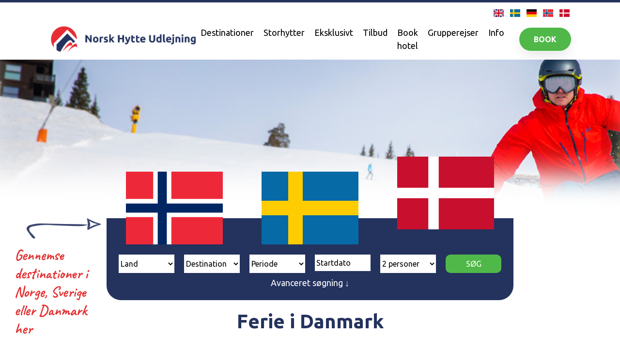

--- FILE ---
content_type: text/html; charset=UTF-8
request_url: https://norskhytteudlejning.dk/?id=121&country=DK
body_size: 17315
content:
<!DOCTYPE html>
<html lang="da-DK">
<head>
<meta charset="utf-8" />
<meta name="viewport" content="width=device-width, initial-scale=1">
<meta name="Description" content="Hafjell, Kvitfjell, Gålå og mange flere - tag på den perfekte skiferie med Norsk Hytte Udlejning." />
<meta name="robots" content="all">
<meta name="Keywords" content="hytte, udlejning, norge, hafjell, skeikampen, kvittfjell, hytteudlejning, skiferie, skirejse, nhu, norsk hytte udlejning" />
<meta name="author" content="norskhytteudlejning.dk">
<title>Norsk Hytte Udlejning - Rejsemål til Norge, Sverige og Danmark</title>
<!-- global core CSS -->
<link href="css/v4/global.css" rel="stylesheet">
<link href="css/v4/flag-icon.css" rel="stylesheet">
<link href="css/v4/megamenu.css" rel="stylesheet">
<link href="css/v4/responsive.css" rel="stylesheet">
<link href="css/v4/hytte.css" rel="stylesheet">
<link href="css/v4/storhytter.css" rel="stylesheet">
<link href="css/v4/infobox.css" rel="stylesheet">
<link href="css/v4/lightbox.css" rel="stylesheet">
<link href="css/v4/header.css" rel="stylesheet">
<link href="css/v4/tilbud.css" rel="stylesheet">
<link href="css/v4/undersider2.css" rel="stylesheet">
<!-- Bootstrap core CSS -->
<link href="css/v4/bootstrap.css" rel="stylesheet">
<link href="https://cdnjs.cloudflare.com/ajax/libs/bootstrap-datepicker/1.9.0/css/bootstrap-datepicker.min.css" rel="stylesheet">
 <link href="css/v4/rangeable.min.css" rel="stylesheet">
 <link
  rel="stylesheet" href="https://cdnjs.cloudflare.com/ajax/libs/animate.css/4.1.1/animate.min.css"/>
<link type="text/css" rel="stylesheet" href="/css/waitMe.css">
<!-- Custom fonts -->
 <link href="https://fonts.googleapis.com/css?family=Ubuntu:300,400,500,700,300italic,400italic,700italic" rel="stylesheet" type="text/css">
 <link href="https://fonts.googleapis.com/css2?family=Caveat:wght@700&display=swap" rel="stylesheet">
<script src="https://cdnjs.cloudflare.com/ajax/libs/font-awesome/6.6.0/js/all.min.js" crossorigin="anonymous"></script>
<!-- Custom styles -->
<link href="css/v4/forside.css" rel="stylesheet">
<link href="css/v4/fixed.css" rel="stylesheet">
<link href="css/v4/destinationer.css" rel="stylesheet">
<link href="css/v4/underside-elementer.css" rel="stylesheet">
  <link rel="stylesheet" type="text/css" href="css/v4/slick.css" /><script id="Cookiebot" src="https://consent.cookiebot.com/uc.js" data-cbid="c0ea561b-b0ff-406e-994f-e43c1f33d358" data-blockingmode="auto" type="text/javascript"></script><script data-cookieconsent="ignore">
    window.dataLayer = window.dataLayer || [];
    function gtag() {
        dataLayer.push(arguments);
    }
    gtag('consent', 'default', {
        'ad_personalization': 'denied',
        'ad_storage': 'denied',
        'ad_user_data': 'denied',
        'analytics_storage': 'denied',
        'functionality_storage': 'denied',
        'personalization_storage': 'denied',
        'security_storage': 'granted',
        'wait_for_update': 500,
    });
    gtag("set", "ads_data_redaction", true);
    gtag("set", "url_passthrough", false);
</script><!-- javascript global-->
<script src="js/jquery/jquery.js"></script>
 <script src="js/bootstrap/bootstrap.js"></script>
 <script src="js/bootstrap/bootstrap.bundle.js"></script>
 <script src="js/collapsmenu.js"></script>
 <script src="js/burgermenu_script.js"></script>
 <script src="js/waitMe.js"></script>
 <script src="js/lightbox.js"></script>
<link href="css/v4/style_destkort.css" rel="stylesheet">
<link href="css/v4/Slider_destkort.css" rel="stylesheet">
<link rel="stylesheet" href="https://cdn.jsdelivr.net/npm/@splidejs/splide@4.1.3/dist/css/splide.min.css">
<script src="https://cdn.jsdelivr.net/npm/@splidejs/splide@4.1.3/dist/js/splide.min.js"></script>
<script src="js/destkort/Funktioo.js?rnd=948022"></script>
<script src="js/bootstrap/bootstrap-datepicker.min.js"></script>
<script src="js/bootstrap/bootstrap-datepicker.da.min.js"></script>
<script type="text/javascript" src="js/slick.min.js"></script>
<link rel="icon" type="image/png" href="/favicon2.png" />
<script type="text/javascript" src="//maps.google.com/maps/api/js?key=AIzaSyD-13-nkuUP3UcXhDv7VXCbbDTIezKYJ28"></script>
<script src="https://files.userlink.ai/public/embed.min.js" charset="utf-8" id="bai-scr-emb" data-cid="68e6655f8a0bd629478e0ba4" async domain="norskhytteudlejning.dk" /></script>
<script>
		!function(f,b,e,v,n,t,s){if(f.fbq)return;n=f.fbq=function(){n.callMethod?
		n.callMethod.apply(n,arguments):n.queue.push(arguments)};if(!f._fbq)f._fbq=n;
		n.push=n;n.loaded=!0;n.version='2.0';n.queue=[];t=b.createElement(e);t.async=!0;
		t.src=v;s=b.getElementsByTagName(e)[0];s.parentNode.insertBefore(t,s)}(window,
		document,'script','//connect.facebook.net/en_US/fbevents.js');

		fbq('init', '1653574994909980');
		fbq('track', "PageView");</script>
		<noscript><img height="1" width="1" style="display:none"
		src="https://www.facebook.com/tr?id=1653574994909980&ev=PageView&noscript=1"
		/></noscript>

<!-- Google tag (gtag.js) -->
<script async src='https://www.googletagmanager.com/gtag/js?id=G-12GJK8ZLXD'></script>
<script>
window.dataLayer = window.dataLayer || [];
  function gtag(){dataLayer.push(arguments);}
  gtag('js', new Date());

  gtag('config', 'G-12GJK8ZLXD');
  gtag('config', 'G-12GJK8ZLXD', { 'groups': 'GA4' });  // Google Analytics 4 property
</script><!-- Google tag (gtag.js) -->
<script async src='https://www.googletagmanager.com/gtag/js?id=AW-999935803'>
</script>
<script>
window.dataLayer = window.dataLayer || [];
  function gtag(){dataLayer.push(arguments);}
  gtag('js', new Date());

  gtag('config', 'AW-999935803');
</script></head>
<body id="fadeWait">

     <header style="background-color: white">
     
    <div class="flags23">
      <a href="/?id=121&country=DK&lang=6"><i class="flag-icon flag-icon-gb"></i></a>
      <a href="/?id=121&country=DK&lang=3"><i class="flag-icon flag-icon-se"></i></a>
      <a href="/?id=121&country=DK&lang=4"><i class="flag-icon flag-icon-de"></i></a>
      <a href="/?id=121&country=DK&lang=2"><i class="flag-icon flag-icon-no"></i></a>
      <a href="/?id=121&country=DK&lang=1"><i class="flag-icon flag-icon-dk"></i></a>
    </div>


    <div class="flex23 main-menu23">
      <div class="logo-container23">
        <a href="https://norskhytteudlejning.dk/">
          <img class="logo23" src="img/NHU_logo_aflang_cmyk.png" alt="Norsk Hytte Udlejning logo">
        </a>
      </div>

      <nav class="flex23 nav-menu23">
        <ul class="menu-container23">
          <li class="menu-item23 dropdown23"><a href="/?id=121">Destinationer<i class="fa fa-caret-down"></i></a>
          
            <div class="megamenu23">
            
            <! -- NORGE --->
              <div class="norge23">
                <div class="icon-box23">
                  <div class="img-box23 flex23">
                    <a href="/?id=121&country=NO" class="borderbegone23"><h5>Norge</h5></a>
                    <img src="img/flags/no.svg" class="hoverflag23" alt="Norge">
                  </div>
                </div>
                <ul><a href="/?id=121&destination=3&page=15" style="color: #6c6c6c;"><li>Hafjell</li></a>
<a href="/?id=121&destination=5&page=19" style="color: #6c6c6c;"><li>Kvitfjell</li></a>
<a href="/?id=121&destination=11&page=38" style="color: #6c6c6c;"><li>Beitostølen</li></a>
<a href="/?id=121&destination=64&page=762" style="color: #6c6c6c;"><li>Fulufjellet</li></a>
<a href="/?id=121&destination=15&page=89" style="color: #6c6c6c;"><li>Gausta </li></a>
<a href="/?id=121&destination=18&page=122" style="color: #6c6c6c;"><li>Geilo</li></a>
<a href="/?id=121&destination=10&page=21" style="color: #6c6c6c;"><li>Gålå</li></a>
<a href="/?id=121&destination=21&page=139" style="color: #6c6c6c;"><li>Hemsedal</li></a>
<a href="/?id=121&destination=27&page=252" style="color: #6c6c6c;"><li>Hovden - NYHED</li></a>
<a href="/?id=121&destination=23&page=906" style="color: #6c6c6c;"><li>Myrkdalen</li></a>
<a href="/?id=121&destination=69&page=878" style="color: #6c6c6c;"><li>Narvikfjellet </li></a>
<a href="/?id=121&destination=57&page=685" style="color: #6c6c6c;"><li>Nesfjellet </li></a>
<a href="/?id=121&destination=71&page=939" style="color: #6c6c6c;"><li>Nordseter Lillehammer - NYHED</li></a>
<a href="/?id=121&destination=22&page=155" style="color: #6c6c6c;"><li>Norefjell</li></a>
<a href="/?id=121&destination=68&page=852" style="color: #6c6c6c;"><li>Oppdal</li></a>
<a href="/?id=121&destination=25&page=230" style="color: #6c6c6c;"><li>Rauland - NYHED</li></a>
<a href="/?id=121&destination=31&page=343" style="color: #6c6c6c;"><li>Sjusjøen</li></a>
<a href="/?id=121&destination=4&page=17" style="color: #6c6c6c;"><li>Skeikampen</li></a>
<a href="/?id=121&destination=43&page=452" style="color: #6c6c6c;"><li>Sørlandet</li></a>
<a href="/?id=121&destination=20&page=146" style="color: #6c6c6c;"><li>Trysil</li></a>
<a href="/?id=121&destination=70&page=956" style="color: #6c6c6c;"><li>Tyin Filefjell - NYHED</li></a>
<a href="/?id=121&destination=16&page=109" style="color: #6c6c6c;"><li>Voss </li></a>
<a href="/?id=121&destination=28&page=260" style="color: #6c6c6c;"><li>Vrådal</li></a>
      </ul>
              </div>

            <!-- SVERIGE -->

              <div class="sverige23">
                <div class="icon-box23">
                  <div class="img-box23 flex23">           
                    <a href="/?id=121&country=SE" class="borderbegone23"><h5>Sverige</h5></a>
                    <img src="img/flags/se.svg" class="hoverflag23" alt="Sverige">
                  </div>
                </div>
                 <ul><a href="/?id=121&destination=54&page=650" style="color: #6c6c6c;"><li>Branäs </li></a>
<a href="/?id=121&destination=59&page=727" style="color: #6c6c6c;"><li>Funäsfjällen -Tänndalen</li></a>
<a href="/?id=121&destination=65&page=810" style="color: #6c6c6c;"><li>Funäsfjällen – Funäsdalen</li></a>
<a href="/?id=121&destination=66&page=820" style="color: #6c6c6c;"><li>Funäsfjällen – Tännäskröket</li></a>
<a href="/?id=121&destination=44&page=471" style="color: #6c6c6c;"><li>Idre Fjäll</li></a>
<a href="/?id=121&destination=52&page=634" style="color: #6c6c6c;"><li>Idre Himmelfjäll </li></a>
<a href="/?id=121&destination=53&page=659" style="color: #6c6c6c;"><li>Kläppen </li></a>
<a href="/?id=121&destination=55&page=666" style="color: #6c6c6c;"><li>Kungsberget </li></a>
<a href="/?id=121&destination=42&page=446" style="color: #6c6c6c;"><li>Lofsdalen</li></a>
<a href="/?id=121&destination=38&page=411" style="color: #6c6c6c;"><li>Stöten</li></a>
<a href="/?id=121&destination=34&page=385" style="color: #6c6c6c;"><li>Sälen - Lindvallen</li></a>
<a href="/?id=121&destination=35&page=396" style="color: #6c6c6c;"><li>Sälen - Högfjället</li></a>
<a href="/?id=121&destination=36&page=397" style="color: #6c6c6c;"><li>Sälen - Tandådalen</li></a>
<a href="/?id=121&destination=37&page=398" style="color: #6c6c6c;"><li>Sälen - Hundfjället</li></a>
<a href="/?id=121&destination=58&page=872" style="color: #6c6c6c;"><li>Tanum Strand - Grebbestad</li></a>
<a href="/?id=121&destination=67&page=834" style="color: #6c6c6c;"><li>Tjörnbro Arena - Myggenäs</li></a>
<a href="/?id=121&destination=40&page=421" style="color: #6c6c6c;"><li>Vemdalen - Vemdalsskalet</li></a>
<a href="/?id=121&destination=49&page=528" style="color: #6c6c6c;"><li>Vemdalen - Björnrike </li></a>
<a href="/?id=121&destination=50&page=534" style="color: #6c6c6c;"><li>Vemdalen - Klövsjö/Storhogna</li></a>
<a href="/?id=121&destination=41&page=427" style="color: #6c6c6c;"><li>Åre</li></a>
      </ul>
              </div>

              <!-- DANMARK -->

              <div class="danmark23">
                <div class="icon-box23">
                  <div class="img-box23 flex23">
                     <a href="/?id=121&country=DK" class="borderbegone23"><h5>Danmark</h5></a>
                    <img src="img/flags/dk.svg" class="hoverflag23" alt="Danmark">
                  </div>
                </div>
               <ul><a href="/?id=121&destination=46&page=505" style="color: #6c6c6c;"><li>Thy - Agger</li></a>
<a href="/?id=121&destination=60&page=737" style="color: #6c6c6c;"><li>Thy - Vorupør</li></a>
      </ul>
              </div>
              
            </div>
          </li> 
          <!-- slut destinationer -->
          
          
          <!--      <li><a href="/?id=136">Hoteller</a></li>
                <li><a href="/?id=323">Tilbud</a></li>
                <li><a href="/?id=133">Hurtigruten</a></li>
                <li><a href="/?id=122">Book</a></li>
                <li><a href="/?id=36">Info</a></li>
                <li><a href="/?id=12">Kontakt</a></li> 
          -->      
                
          <li class="menu-item23"><a href="/?id=299">Storhytter</a></li>
          
          <li class="menu-item23"><a href="https://norskhytteudlejning.dk/?id=415">Eksklusivt</a></li>
          <li class="menu-item23"><a href="https://norskhytteudlejning.dk/?id=416">Tilbud</a></li>
          <!--<li class="menu-item23"><a href="https://norskhytteudlejning.dk/?id=409">Book hotel</a></li>-->
          <li class="menu-item23"><a href="#" id="myBtn">Book hotel</a></li>
          <li class="menu-item23"><a href="https://norskhytteudlejning.dk/?id=417">Grupperejser</a></li><li class="menu-item23 dropdown23"><a href="https://norskhytteudlejning.dk/?id=12">Info <i class="fa fa-caret-down"></i></a>
            <div class="megamenu23">
              <div class="norge23">
                <a href="#" class="borderbegone23">
                  <h5>Info</h5>
                </a>
                
                <ul>
                   <li><a href="/?id=12">Kontakt</a></li>
                 <li><a href="/?id=429">Alle vores destinationer</a></li> <li><a href="/?id=22">Bank- og selskabsinfo</a></li> <li><a href="/?id=277">Betaling</a></li> <li><a href="/?id=36">Færge</a></li> <li><a href="/?id=420">Hotelovernatning</a></li> <li><a href="/?id=311">Konkurrencer</a></li> <li><a href="/?id=421">Køb hytte - Fossheim Bygg AS</a></li> <li><a href="/?id=10">Køb hytte - Tinde Hytter</a></li> <li><a href="/?id=28">Ledige stillinger</a></li> <li><a href="/?id=390">NHU Gruppen</a></li> <li><a href="/?id=27">Personale</a></li> <li><a href="/?id=265">Prisgaranti</a></li> <li><a href="/?id=329">Sådan bestiller du</a></li> <li><a href="/?id=428">Tog / Bustransport</a></li> <li><a href="/?id=330">Tryghedspakke</a></li> <li><a href="/?id=115">Udlej din hytte</a></li> <li><a href="/?id=392">Voucher og gavekort</a></li> <li><a href="/?id=414"></a></li> <li><a href="/?id=442"></a></li> 
                </ul>
              </div>
            </div>
          </li>
        </ul>
        <a href="https://www.norskhytteudlejning.dk/?id=122"><button class="book-btn23">Book</button></a>
        <span class="navTrigger23">
          <i></i>
          <i></i>
          <i></i>
        </span>
      </nav>
    </div>


    <!-- **** MOBIL HOVED MENU ***** ------>

    <!-- Canvas Menu Start -->
    <div class="canvas-menu23 hide23">
      <div class="canvas-container23">
        <div class="row align-center23">
          <div class="col-8">
            <div class="logo-container23">
              <a href="#"><img class="logo23" src="img/NHU_logo_aflang_cmyk.png" alt=""></a>
            </div>
          </div>
          <div class="col-4">
            <div class="canvas-close23 text-right23">
              <a href="#">
                <i class="fa fa-close"></i>
              </a>
            </div>
          </div>
        </div>
  
  
        <div class="col-12">
          <div class="mobile-menu23">
            <ul>
            
            
              <!--<li class="destinationer23">
                <a data-bs-toggle="collapse" class="dd-trigger" href="#collapseExample" role="button"
                  aria-expanded="false" aria-controls="collapseExample">
                  <span>Destinationer</span>
                  <i class="fa fa-caret-down"></i>
                </a>
                <div class="collapse" id="collapseExample">
                  <div class="norge23">
                    <div class="mobile-img-box23 flex23">
                      <a href="#" class="borderbegone23">
                        <h6>Norge</h6>
                      </a>
                      <img src="img/flags/no.svg" class="hoverflag23" alt="Norge">
                    </div>
  
                    <ul>
                      <li>Hafjell</li>
                      <li>Kvifjell</li>
                      <li>Skeikampen</li>
                      <li>Trysil</li>
                      <li>Hemsedal</li>
                      <li>Norefjell</li>
                      <li>Gala</li>
                      <li>Sjusjoen</li>
                      <li>Geilo</li>
                      <li>Beitostoen</li>
                      <li>Gaustatoppen</li>
                      <li>Voss</li>
                      <li>Myrkdalen</li>
                      <li>Vradal</li>
                      <li>Rondane</li>
                      <li>Rauland - Vierli</li>
                      <li>Hovden</li>
                      <li>Valdres</li>
                      <li>Sorandet</li>
                    </ul>
                  </div>
  
                  <div class="sverige23">
                    <div class="mobile-img-box23 flex23">
                      <a href="#" class="borderbegone23">
                        <h6>Sverige</h6>
                      </a>
                      <img src="img/flags/se.svg" class="hoverflag23" alt="Sverige">
                    </div>
                    <ul>
                      <li>Idre Fjall</li>
                      <li>Stoten</li>
                      <li>Salen - Lindvallen</li>
                      <li>Salen - Hogfallet</li>
                      <li>Vemdalen - Vemdalsskalet</li>
                      <li>Vemdalen - Bjornrike</li>
                      <li>Vemdalen - Klovosjo/Storhogna</li>
                      <li>Are</li>
                      <li>Lofsdalen</li>
                  </div>
  
                  <div class="danmark23">
                    <div class="mobile-img-box23 flex23">
                      <h6>Danmark</h6>
                      <img src="img/flags/dk.svg" class="hoverflag23" alt="Danmark">
                    </div>
                    <ul>
                      <li>Thy - Agger</li>
                  </div>
                </div>
              </li>-->
              
              <li><a href="https://www.norskhytteudlejning.dk/?id=122">Book </a></li>
              <li><a href="https://www.norskhytteudlejning.dk/?id=121">Destinationer</a></li>
              <li><a href="https://www.norskhytteudlejning.dk/?id=299">Storhytter</a></li>
              <li><a href="https://norskhytteudlejning.dk/?id=415">Eksklusivt</a></li>
              <li><a href="https://norskhytteudlejning.dk/?id=416">Tilbud</a></li>
              <li><a href="#" id="myBtn2">Book hotel</a></li>
              <li><a href="https://norskhytteudlejning.dk/?id=417">Grupperejser</a></li>
              
              <li> <a data-toggle="collapse" href="#info23" role="button" aria-expanded="false"
                  aria-controls="collapseExample">
                  <span>Info</span>
                  <i class="fa fa-caret-down"></i>
                </a>
                <div id="info23" class="collapse">
                  <div class="norge23">
                     
                    <ul>
                      <li><a href="/?id=12">Kontakt</a></li> <li><a href="/?id=429">Alle vores destinationer</a></li> <li><a href="/?id=22">Bank- og selskabsinfo</a></li> <li><a href="/?id=277">Betaling</a></li> <li><a href="/?id=36">Færge</a></li> <li><a href="/?id=420">Hotelovernatning</a></li> <li><a href="/?id=311">Konkurrencer</a></li> <li><a href="/?id=421">Køb hytte - Fossheim Bygg AS</a></li> <li><a href="/?id=10">Køb hytte - Tinde Hytter</a></li> <li><a href="/?id=28">Ledige stillinger</a></li> <li><a href="/?id=390">NHU Gruppen</a></li> <li><a href="/?id=27">Personale</a></li> <li><a href="/?id=265">Prisgaranti</a></li> <li><a href="/?id=329">Sådan bestiller du</a></li> <li><a href="/?id=428">Tog / Bustransport</a></li> <li><a href="/?id=330">Tryghedspakke</a></li> <li><a href="/?id=115">Udlej din hytte</a></li> <li><a href="/?id=392">Voucher og gavekort</a></li> <li><a href="/?id=414"></a></li> <li><a href="/?id=442"></a></li>
                    </ul>
                  </div>
                 </div> 
              </li>
              <!--<li> <a data-bs-toggle="collapse23" class="dd-trigger23" href="#Gruppe" role="button" aria-expanded="false"
                  aria-controls="collapseExample">
                  <span>Gruppe Rejser</span>
                  <i class="fa fa-caret-down"></i>
                </a>
                <div class="collapse23" id="Gruppe">
                  <div class="norge23">
                    <div class="mobile-img-box23 flex23">
                      <a href="#" class="borderbegone23">
                        <h6>Gruppe Rejser</h6>
                      </a>
                      <img src="img/flags/no.svg" class="hoverflag23" alt="Norge">
                    </div>
  
                    <ul>
                      <li>Hafjell</li>
                      <li>Kvifjell</li>
                      <li>Skeikampen</li>
                      <li>Trysil</li>
                      <li>Hemsedal</li>
                      <li>Norefjell</li>
                      <li>Gala</li>
                      <li>Sjusjoen</li>
                      <li>Geilo</li>
                      <li>Beitostoen</li>
                      <li>Gaustatoppen</li>
                      <li>Voss</li>
                      <li>Myrkdalen</li>
                      <li>Vradal</li>
                      <li>Rondane</li>
                      <li>Rauland - Vierli</li>
                      <li>Hovden</li>
                      <li>Valdres</li>
                      <li>Sorandet</li>
                    </ul>
                  </div>
              </li>
              <li> <a data-bs-toggle="collapse23" class="dd-trigger23" href="#info" role="button" aria-expanded="false"
                  aria-controls="collapseExample"><span>Info</span><i class="fa fa-caret-down"></i></a>
                <div class="collapse23" id="info">
                  <div class="norge23">
                    <div class="mobile-img-box23 flex23">
                      <a href="#" class="borderbegone23">
                        <h6>Info</h6>
                      </a>
                      <img src="img/flags/no.svg" class="hoverflag23" alt="Norge">
                    </div>
  
                    <ul>
                      <li>Hafjell</li>
                      <li>Kvifjell</li>
                      <li>Skeikampen</li>
                      <li>Trysil</li>
                      <li>Hemsedal</li>
                      <li>Norefjell</li>
                      <li>Gala</li>
                      <li>Sjusjoen</li>
                      <li>Geilo</li>
                      <li>Beitostoen</li>
                      <li>Gaustatoppen</li>
                      <li>Voss</li>
                      <li>Myrkdalen</li>
                      <li>Vradal</li>
                      <li>Rondane</li>
                      <li>Rauland - Vierli</li>
                      <li>Hovden</li>
                      <li>Valdres</li>
                      <li>Sorandet</li>
                    </ul>
                  </div>
                </div>  
              </li> -->
            </ul>
          </div>
        </div>
      </div>
    </div>
    <!-- Canvas Menu end -->
    
    <!-- The Modal -->
<div id="myNorlivModal" class="modal_norliv">

  <!-- Modal content -->
  <div class="modal_norliv-content">
    <span class="close_norliv">&times;</span>
    <p>Du bliver nu sendt videre til vores søsterside: Norliv.dk<br> <img src="/images/Norliv-rejserrr-blaa.png" style="width: 180px;"><br><br>
     Vent venligst.. <span id="time">2</span> sekunder</p>
    
  </div>

</div>
    
<script>
var modal = document.getElementById("myNorlivModal");

// Get the button that opens the modal
if (document.getElementById("myBtn")){
    var btn = document.getElementById("myBtn");
    // When the user clicks the button, open the modal 
    
    btn.onclick = function() {
        modal.style.display = "block";
        beginTimer();
    }
}

if (document.getElementById("myBtn2")){
    var btn2 = document.getElementById("myBtn2");
    
    btn2.onclick = function() {
        modal.style.display = "block";
        document.querySelector(".canvas-menu23").classList.add("hide23");
        //document.getElementById("fadeWait").classList.remove("menu-shown23");
        beginTimer();
    }
}



// Get the <span> element that closes the modal
var span = document.getElementsByClassName("close_norliv")[0];



function startTimer(duration, display) {
    var timer = duration, minutes, seconds;
    const myInterval = setInterval(function () {
        minutes = parseInt(timer / 60, 10);
        seconds = parseInt(timer % 60, 10);

        minutes = minutes < 10 ? "0" + minutes : minutes;
        //seconds = seconds < 10 ? "0" + seconds : seconds;

        display.textContent = seconds;
        //console.log( timer );
        if (--timer < 1) {
          //  console.log( "loadnorliv" );
            loadNorliv();
            //console.log( "after load nnorliv" );
            clearInterval(myInterval);
            return false;
            
        }
    }, 1000);
    
    // When the user clicks on <span> (x), close the modal
span.onclick = function() {
   clearInterval(myInterval);
  modal.style.display = "none";
}

// When the user clicks anywhere outside of the modal, close it
window.onclick = function(event) {
  if (event.target == modal) {
      clearInterval(myInterval);
    modal.style.display = "none";
  }
}
}

function beginTimer() {
    var fiveMinutes = 2,
        display = document.querySelector('#time');
    startTimer(fiveMinutes, display);
}

function loadNorliv() {
     window.location.href = "https://book.norliv.dk/stays?gc-0-adults=2";
    $("body").fadeOut(2000, function(){
                
                window.location.href = "https://book.norliv.dk/stays?gc-0-adults=2";
});
}
    
</script>
  </header> <div class="cover-img" style='background-image: url("/images/cover-destinationer.png")'>    <!--  <div class="cover-img">-->
        <div class="book-arrow">
          <img src="img/Book-Arrow.png" alt="book pil" width="80%">
          <p>Gennemse destinationer i Norge, Sverige eller Danmark her</p>
        </div>
      </div>      <div class="wrapper-sog2">
      <div class="hvidbg">       <div class="tabs-wrapper">
          <ul class="nav nav-tabs" id="myTab" role="tablist">
            <li class="nav-item bookhover">
                            <a class="nav-link" id="home-tab" data-toggle="tab" href="#home" role="tab" aria-controls="home" aria-selected="false"><i class="flag-icon flag-icon-no"></i></a>     </li><li class="nav-item bookhover">
                        <a class="nav-link" id="profile-tab" data-toggle="tab" href="#profile" role="tab" aria-controls="profile" aria-selected="false"><i class="flag-icon flag-icon-se"></i></a>       </li><li class="nav-item bookhover animate__bounceIn">
              <a class="nav-link active" id="contact-tab" data-toggle="tab" href="#contact" role="tab" aria-controls="contact" aria-selected="true"><i class="flag-icon flag-icon-dk"></i></a></li>
          </ul>       </div>    <div class="blaabg"><form method="POST" name="theform" action="/">      <div class="country">      <div class="form-group col-sm-4 col-md-2 col-lg-2">        <select id="land" name="land" class="form-control" onclick="ch_country();" onload="ch_country();">          <option value="0"selected>Land</option>          <option value='1' >Norge</option>          <option value='2' >Sverige</option>          <option value='3' >Danmark</option>        </select>      </div>    </div>      <script> $(document).ready(function ()  {  ch_country(0, 0) }); </script>        <div class="form-group col-sm-4 col-md-2 col-lg-2">        <select name="ridArea" class="form-control ridArea valid"><option value="0">Destination</option><option value=63 >Åre</option><option value=17 >Beitostølen</option><option value=91 >Branäs</option><option value=111 >Fulufjellet</option><option value=100 >Funäsfjällen - Tänndalen</option><option value=116 >Funäsfjällen – Funäsdalen</option><option value=117 >Funäsfjällen – Tännäskroket</option><option value=15 >Gålå</option><option value=24 >Gausta</option><option value=31 >Geilo</option><option value=30 >Hafjell</option><option value=34 >Hemsedal</option><option value=113 >Hotel - Tanum Strand</option><option value=43 >Hovden</option><option value=70 >Idre Fjäll</option><option value=90 >Idre Himmelfjäll</option><option value=92 >Kläppen</option><option value=93 >Kungsberget</option><option value=12 >Kvitfjell</option><option value=69 >Lofsdalen</option><option value=38 >Myrkdalen</option><option value=120 >Narvikfjellet</option><option value=98 >Nesfjellet</option><option value=122 >Nordseter</option><option value=35 >Norefjell</option><option value=119 >Oppdal</option><option value=40 >Rauland</option><option value=58 >Sälen - Högfjället</option><option value=60 >Sälen - Hundfjället</option><option value=57 >Sälen - Lindvallen</option><option value=59 >Sälen - Tandådalen</option><option value=54 >Sjusjøen</option><option value=13 >Skeikampen</option><option value=61 >Stöten</option><option value=68 >Sørlandet</option><option value=74 >Thy - Agger</option><option value=102 >Thy - Vorupør</option><option value=118 >Tjörnbro Arena - Myggenäs</option><option value=33 >Trysil</option><option value=121 >Tyin Filefjell</option><option value=79 >Vemdalen - Björnrike</option><option value=80 >Vemdalen - Klövsjö/Storhogna</option><option value=62 >Vemdalen - Vemdalsskalet</option><option value=27 >Voss</option><option value=42 >Vrådal</option>        </select>      </div>      <div class="form-group col-sm-4 col-md-2 col-lg-2">        <select id="period" name="period" class="form-control" onChange="javascript: changePeriodNow(this.value);"><option value='0' data-start-day='0' data-display-weeks='false'>Periode</option><option value='2' data-start-day='0' data-display-datepicker='true' data-display-weeks='true' >Søndag-søndag</option><option value='3' data-start-day='0' data-display-datepicker='true' >Søndag-fredag</option><option value='4' data-start-day='5' data-display-datepicker='true' >Fredag-søndag</option><option value='7' data-start-day='0' data-display-datepicker='true' >Søndag-torsdag</option><option value='6'  data-start-day='4'  data-display-datepicker='true' >Torsdag-søndag</option><option value='1' data-start-day='6' data-display-datepicker='true' data-display-weeks='true' >Lørdag-lørdag</option><option value='8' data-start-day='5' data-display-datepicker='true' data-display-weeks='true' >Fredag-fredag</option><option value='13' data-display-years='true' >Før påske</option><option value='15' data-display-years='true' >Påske</option><option value='16' data-display-years='true' >Lang påske</option></select></div>
<div class="form-group col-sm-4 col-md-2 col-lg-2 startdatofix">    <input type="text" name="datStart" readonly="readonly" onfocus="if(this.value=='Startdato'){this.value='';}"
    onblur="if(this.value==''){this.value='Startdato';}" value="Startdato" id="selected-date">    <a href="#" id="select-date">    </a>  </input></div> <div class="form-group col-sm-4 col-md-2 col-lg-2">       <select name="intPersons" class="form-control" id="sel1">
<option value=1 >1 personer</option><option value=2  selected >2 personer</option><option value=3 >3 personer</option><option value=4 >4 personer</option><option value=5 >5 personer</option><option value=6 >6 personer</option><option value=7 >7 personer</option><option value=8 >8 personer</option><option value=9 >9 personer</option><option value=10 >10 personer</option><option value=11 >11 personer</option><option value=12 >12 personer</option><option value=13 >13 personer</option><option value=14 >14 personer</option><option value=15 >15 personer</option><option value=16 >16 personer</option><option value=17 >17 personer</option><option value=18 >18 personer</option><option value=19 >19 personer</option><option value=20 >20 personer</option><option value=21 >21 personer</option><option value=22 >22 personer</option><option value=23 >23 personer</option><option value=24 >24 personer</option></select></div>
<input type='hidden' name='action' value='search'>
                   <input type='hidden' name='lang' value='1'>
                   <input type='hidden' name='book_from_cms' value='1'>
                   <input type='hidden' name='fromSimpleSearch' value='1'>
                   <input type='hidden' name='weeksdays' value='1'>
                   <input type='hidden' name='union' value='1'><div class=" form-group  bookhover col-sm-4 col-md-2 col-lg-2"> <button  class="btn btn-primary book-knap" onClick="trySubmit();">SØG</button></div><button class="btn shadow-none col-lg-12 col-sm-12 col-md-12 forsidetjekboks" style="width: 100%" type="button" data-toggle="collapse" data-target="#collapseExample" aria-expanded="false" aria-controls="collapseExample">
         <p>Avanceret søgning &darr;</p>
        </button> <div class="collapse forsidetjekboks" id="collapseExample">
        <div class=" card-body">
          <div class="checkboxes">
            <div class="row">
              <div class="col-lg-4 col-sm-6 col-md-4 checkbox-inline">
                <label><input type="checkbox" name="blnFreezer" ><span>Fryser</span></label>
              </div>
              <div class="col-lg-4 col-sm-6 col-md-4 checkbox-inline">
                <label><input type="checkbox" name="blnTV" ><span>TV / Chromecast</span></label>
              </div>
               <div class="col-lg-4 col-sm-6 col-md-4 checkbox-inline">
                <label><input type="checkbox" name="blnSkiInOut" ><span>Ski in/out</span></label>
              </div>
               <div class="col-lg-4 col-sm-6 col-md-4 checkbox-inline">
                <label><input type="checkbox" name="blnDishwasher" ><span>Opvaskemaskine</span></label>
              </div>
               <div class="col-lg-4 col-sm-6 col-md-4 checkbox-inline">
                <label><input type="checkbox" name="blnInternet" ><span>Internet / Wifi</span></label>
              </div>
              <div class="col-lg-4 col-sm-6 col-md-4 checkbox-inline">
                <label><input type="checkbox" name="blnElBilLader" ><span>Elbil lader</span></label>
              </div>
              <div class="col-lg-4 col-sm-6 col-md-4 checkbox-inline">
                <label><input type="checkbox" name="blnMicrowave" ><span>Mikroovn</span></label>
              </div>
             <div class="col-lg-4 col-sm-6 col-md-4 checkbox-inline">
                <label><input type="checkbox" name="blnFireplace1" ><span>Brændeovn/ Pejs</span></label>
              </div>
               <div class="col-lg-4 col-sm-6 col-md-4 checkbox-inline">
                <label><input type="checkbox" name="blnPetsAllowed" ><span>Kæledyr tilladt</span></label>
              </div>       
               <div class="col-lg-4 col-sm-6 col-md-4 checkbox-inline">
                <label><input type="checkbox" name="blnWasher" ><span>Vaskemaskine</span></label>
              </div>       
              
              <div class="col-lg-4 col-sm-6 col-md-4 checkbox-inline">
                <label><input type="checkbox" name="blnSauna" ><span>Sauna</span></label>
              </div>
              <div class="col-lg-4 col-sm-6 col-md-4 checkbox-inline">
                <label><!--<input type="checkbox" name="blnSpa" ><span>Spa</span></label>-->
              </div>
               <div class="col-lg-4 col-sm-6 col-md-4 checkbox-inline">
                <label><input type="checkbox" name="blnTumbler" ><span>Tørretumbler /-skab</span></label>
              </div>
              <div class="col-lg-4 col-sm-6 col-md-4 checkbox-inline">
                <label><input type="checkbox" name="blnSpa" ><span>Spa</span></label>
              </div>
             
            </div>
            
          </div>
        </div>
      </div>
      </div></form>    </div>

            <script language="Javascript">
        function ch_country()
        {
            //alert("hest0");
            $("#land").change(function () {
                //alert("hest1");
                var selected = $("#land option:selected");  //This should be the selected object
                $.get("/include/_ajax_booking_choose_country.php", {"option": selected.val()}, function (data) {
                    //alert(data);
                    $('select[name="ridArea"]').html(data);
                });
            });
        }
        
		/*function changePeriodNow(in_period)
		{
           
			document.getElementById("selected-date").value = "Startdato";
		}*/
		function trySubmit()
		{
			if((document.theform.datStart.value == "" || document.theform.datStart.value == "Startdato") && document.theform.period.value < 10)
			{
				alert("Husk venligst at indtaste en gyldig værdi i feltet startdato");
			}
			else
			{
			   document.theform.submit();
			}
		}
		
		
  $(document).ready(function () {

        // DEFAULT SETTINGS FOR DATEPICKER
        var defaultDatePickerSettings = {
            format: "dd/mm yyyy",
            orientation: "bottom",
            startDate: "03-02-2026",
            weekStart: 1,
            calendarWeeks: true,
            autoclose: true,
            language: 'da'
        };

        createCleanDatePicker();
        updateBookingForm();

        // WHEN THE CALENDAR ICON IS CLICKED - OPEN THE DATEPICKER
        $("#select-date").on("click", function (e) {
            e.preventDefault();
            $('#selected-date').datepicker("show");
        });

// WHEN A NEW PERIOD IS SELECTED, RELOAD THE SEARCH FORM ACCORDINGLY
$("#period").on("change", function () {
    $("#selected-date").val("Startdato");
    updateBookingForm();
});

// UPDATES THE BOOKING FORM WHEN CHANGES ARE MADE
function updateBookingForm() {
    var selected = $("#period").find(":selected");

    var displayWeeks = selected.attr("data-display-weeks") === "true";
    var displayDays = selected.attr("data-display-days") === "true";
    var displayYears = selected.attr("data-display-years") === "true";
    var displayDatePicker = selected.attr("data-display-datepicker") === "true";

    if (displayDatePicker) {
        // Show datepicker
        $(".start-date").show();

        var startDay = selected.attr("data-start-day");
        if (startDay) {
            enableSpecificDay(parseInt(startDay));
        } else {
            createCleanDatePicker();
        }
    } else {
        $(".start-date").hide();
    }

    if (displayDays) {
        // Show days picker
        $(".days").show();

        // Enable the days picker (needed because days and weeks uses the same form name)
        $(".days").find("select").attr("name", "weeksdays");

    } else {
        $(".days").hide();
        $(".days").find("select").attr("name", "notweeksdays");
    }
    if (displayWeeks) {
        // Show week picker
        $(".weeks").show();

        // Enable the weeks picker (needed because days and weeks uses the same form name)
        $(".weeks").find("select").attr("name", "weeksdays");
    } else {
        $(".weeks").hide();
        $(".weeks").find("select").attr("name", "notweeksdays");
    }

    if (displayYears) {
        $(".years").show();
    } else {
        $(".years").hide();
    }
};

// Hvis = enkeltdage skal alle dage være åbne. 
function enableSpecificDay(dayToEnable) {
    var days = [0, 1, 2, 3, 4, 5, 6];

    var daysToDisable = $.grep(days, function (value) {
            return value !== dayToEnable;
        });

    if (dayToEnable == -1){
        daysToDisable = 0;
    }

    destroyDatePicker();

    var settings = $.extend(defaultDatePickerSettings,
            {
                daysOfWeekDisabled: daysToDisable
            });
            $('#selected-date').datepicker(settings);
        }

// Destroys any existing datepicker
function destroyDatePicker() {
    $('#selected-date').datepicker("destroy");
}

// CREATES A NEW CLEAN DATEPICKER
function createCleanDatePicker() {
    // Clear existing datepicker
    destroyDatePicker();

    $('#selected-date').datepicker(defaultDatePickerSettings);
}




});



</script>
     </div>
                    </div>
                          <section class="wrapper no-pd">
              <div class="tab-content center-div-inner" id="myTabContent"> <div class="tab-pane fade" id="home" role="tabpanel" aria-labelledby="home-tab"><h1 class="inner-spacer-top">Hytter i Norge</h1><div class="grid-container">
    <div class="card" data-map-src="/newfiles/destinationer/4344499_340.jpg">
      <div class="card-image">
        <a href="/?id=121&destination=3&page=15"><img src="/newfiles/destinationer/5957751_340.png" alt="Hafjell"></a>                <div class="container-fluid ruter">
                  <div class="row">
                    <div class="col-8">
                      <div class="row">
                        <div class="col-6 paddingbegone">
                          <p class="small-text text-left">
                            Oslo
                          </p>
                        </div>
                        <div class="col-6 paddingbegone">
                          <p class="small-text text-left">
                             195 km
                          </p>
                        </div>

                        <div class="col-6 paddingbegone">
                          <p class="small-text text-left">
                            Langesund
                          </p>
                        </div>

                        <div class="col-6 paddingbegone">
                          <p class="small-text text-left">
                             368 km
                          </p>
                        </div>

                        <div class="col-6 paddingbegone">
                          <p class="small-text text-left">
                            Gøteborg
                          </p>
                        </div>

                        <div class="col-6 paddingbegone">
                          <p class="small-text text-left">
                            483 km
                          </p>
                        </div>
                      </div>
                    </div>
                    <div class="col-7">
                    </div>
                  </div>
                </div>    <div class="hearts"><a href="javascript:void(0);" title="Anmeldelser afgivet af NHU-gruppens gæster" Style="text-decoration: none; cursor: default;"><img src="/images/helhjerte.png" class="helhjerte">
                <img src="/images/helhjerte.png" class="helhjerte">
                <img src="/images/helhjerte.png" class="helhjerte">
                <img src="/images/helhjerte.png" class="helhjerte">
                <img src="/images/halvhjertetrue.png" class="halvhjerte"></a></div>
<div class="map-pin-wrapper">
    <svg class="map-pin-icon" viewBox="0 0 32 32" width="20" height="20" fill="none">
      <!-- Cirkulær outline -->
      <circle class="map-pin-circle" cx="16" cy="16" r="14" stroke="#24325E" stroke-width="2"/>
     <!-- Map pin (outline style) -->
      <path d="M16 23c-4.5-5.2-7-8.2-7-12A7 7 0 0123 11c0 3.8-2.5 6.8-7 12z" stroke="#24325E" stroke-width="2" fill="none"/>
      <circle cx="16" cy="11" r="2.6" stroke="#24325E" stroke-width="2" fill="none"/>
    </svg> </div>
        <div class="title"><h2>Hafjell</h2></div>
      </div>
      <div class="card-body">
        
        <div class="excerpt"><p>Den snesikre familiefavorit, kun to en halv times kørsel fra Oslo</p></div>
        <a href="/?id=121&destination=3&page=15" class="read-more">Hafjell hytter & lejligheder</a><div class="week-bar" data-lang="1" data-iddest_cms="3" data-dest_page_id="15" data-periodeprioritet="[4,6,3,7,1,2,8]" data-periodeprioritet_2nd="[1,2,8]">
          <button aria-label="Forrige uge" class="week-arrow left">‹</button>
          <div class="current-week" data-current-week="9">Billigste pris - Uge 9 2026</div>
          <button aria-label="Næste uge" class="week-arrow right">›</button>
        </div><div id="ajax30"><div class="cabin-label"><h4>_HAFJELL ALPINLANDSBY 48</h4></div>
        <!--<div class="cabin-label cabin-excerpt"><p>Hyggelig hytte med plads til hele familien, nær sø og..</p></div>-->
        <div class="cabin-info-list">
          <span>4 Personer</span><span>35 m²</span><span>1  Værelser</span><span>Inkl. slutrengøring</span></div>
        <div class="cabin-example" style="display:flex">
          <div class="price-image">
            <img src="/files/18888_1_120.jpg?v=1"></img>
          </div><div class="price-list">
        <div class="price-row">
          <p class="price-label">Fredag-søndag</p>
          <p class="price-dates">27/02-26 » 01/03-26</p>
          <p class="price-amount">5.049 DKK</p>
        </div></div>
        </div>
        <div class="buttons">
  <a class="available-link-button" href="/?id=121&destination=3&page=15&cottage=18888&week=9&intYear=2026">Se priser og book her</a>
  <a class="direct-link-button" href="/?id=121&destination=3&page=15">Alle i Hafjell</a>
</div> </div><!-- ajax div --> 
        </div>
    </div>
    
    <div class="card" data-map-src="/newfiles/destinationer/5596491_340.jpg">
      <div class="card-image">
        <a href="/?id=121&destination=5&page=19"><img src="/newfiles/destinationer/4098678_340.png" alt="Kvitfjell"></a>                <div class="container-fluid ruter">
                  <div class="row">
                    <div class="col-8">
                      <div class="row">
                        <div class="col-6 paddingbegone">
                          <p class="small-text text-left">
                            Oslo
                          </p>
                        </div>
                        <div class="col-6 paddingbegone">
                          <p class="small-text text-left">
                             241 km
                          </p>
                        </div>

                        <div class="col-6 paddingbegone">
                          <p class="small-text text-left">
                            Langesund
                          </p>
                        </div>

                        <div class="col-6 paddingbegone">
                          <p class="small-text text-left">
                             412 km
                          </p>
                        </div>

                        <div class="col-6 paddingbegone">
                          <p class="small-text text-left">
                            Gøteborg
                          </p>
                        </div>

                        <div class="col-6 paddingbegone">
                          <p class="small-text text-left">
                            528 km
                          </p>
                        </div>
                      </div>
                    </div>
                    <div class="col-7">
                    </div>
                  </div>
                </div>    <div class="hearts"><a href="javascript:void(0);" title="Anmeldelser afgivet af NHU-gruppens gæster" Style="text-decoration: none; cursor: default;"><img src="/images/helhjerte.png" class="helhjerte">
                <img src="/images/helhjerte.png" class="helhjerte">
                <img src="/images/helhjerte.png" class="helhjerte">
                <img src="/images/helhjerte.png" class="helhjerte">
                <img src="/images/halvhjerte.png" class="tomhjerte"></a></div>
<div class="map-pin-wrapper">
    <svg class="map-pin-icon" viewBox="0 0 32 32" width="20" height="20" fill="none">
      <!-- Cirkulær outline -->
      <circle class="map-pin-circle" cx="16" cy="16" r="14" stroke="#24325E" stroke-width="2"/>
     <!-- Map pin (outline style) -->
      <path d="M16 23c-4.5-5.2-7-8.2-7-12A7 7 0 0123 11c0 3.8-2.5 6.8-7 12z" stroke="#24325E" stroke-width="2" fill="none"/>
      <circle cx="16" cy="11" r="2.6" stroke="#24325E" stroke-width="2" fill="none"/>
    </svg> </div>
        <div class="title"><h2>Kvitfjell</h2></div>
      </div>
      <div class="card-body">
        
        <div class="excerpt"><p>Skientusiasternes førstevalg, med løjper til alle, i alle niveauer</p></div>
        <a href="/?id=121&destination=5&page=19" class="read-more">Kvitfjell hytter & lejligheder</a><div class="week-bar" data-lang="1" data-iddest_cms="5" data-dest_page_id="19" data-periodeprioritet="[4,6,3,7,1,2,8]" data-periodeprioritet_2nd="[1,2,8]">
          <button aria-label="Forrige uge" class="week-arrow left">‹</button>
          <div class="current-week" data-current-week="9">Billigste pris - Uge 9 2026</div>
          <button aria-label="Næste uge" class="week-arrow right">›</button>
        </div><div id="ajax12"><div class="cabin-label"><h4>_KRYSTALLEN B304</h4></div>
        <!--<div class="cabin-label cabin-excerpt"><p>Hyggelig hytte med plads til hele familien, nær sø og..</p></div>-->
        <div class="cabin-info-list">
          <span>5 Personer</span><span>80 m²</span><span>2  Værelser</span><span>Inkl. slutrengøring</span></div>
        <div class="cabin-example" style="display:flex">
          <div class="price-image">
            <img src="/files/19490_1_120.jpg?v=1"></img>
          </div><div class="price-list">
        <div class="price-row">
          <p class="price-label">Fredag-søndag</p>
          <p class="price-dates">27/02-26 » 01/03-26</p>
          <p class="price-amount">6.957 DKK</p>
        </div><div class="price-row">
                  <p class="price-label">Fredag-fredag</p>
                  <p class="price-dates">27/02-26 &raquo; 06/03-26</p>
                  <p class="price-amount">8.050 DKK</p>
                </div></div>
        </div>
        <div class="buttons">
  <a class="available-link-button" href="/?id=121&destination=5&page=19&cottage=19490&week=9&intYear=2026">Se priser og book her</a>
  <a class="direct-link-button" href="/?id=121&destination=5&page=19">Alle i Kvitfjell</a>
</div> </div><!-- ajax div --> 
        </div>
    </div>
    
    <div class="card" data-map-src="/newfiles/destinationer/1576265_340.jpg">
      <div class="card-image">
        <a href="/?id=121&destination=11&page=38"><img src="/newfiles/destinationer/7111680_340.png" alt="Beitostølen"></a>                <div class="container-fluid ruter">
                  <div class="row">
                    <div class="col-8">
                      <div class="row">
                        <div class="col-6 paddingbegone">
                          <p class="small-text text-left">
                            Oslo
                          </p>
                        </div>
                        <div class="col-6 paddingbegone">
                          <p class="small-text text-left">
                             224 km
                          </p>
                        </div>

                        <div class="col-6 paddingbegone">
                          <p class="small-text text-left">
                            Langesund
                          </p>
                        </div>

                        <div class="col-6 paddingbegone">
                          <p class="small-text text-left">
                             357 km
                          </p>
                        </div>

                        <div class="col-6 paddingbegone">
                          <p class="small-text text-left">
                            Gøteborg
                          </p>
                        </div>

                        <div class="col-6 paddingbegone">
                          <p class="small-text text-left">
                            515 km
                          </p>
                        </div>
                      </div>
                    </div>
                    <div class="col-7">
                    </div>
                  </div>
                </div>    <div class="hearts"><a href="javascript:void(0);" title="Anmeldelser afgivet af NHU-gruppens gæster" Style="text-decoration: none; cursor: default;"><img src="/images/helhjerte.png" class="helhjerte">
                <img src="/images/helhjerte.png" class="helhjerte">
                <img src="/images/helhjerte.png" class="helhjerte">
                <img src="/images/helhjerte.png" class="helhjerte">
                <img src="/images/halvhjertetrue.png" class="halvhjerte"></a></div>
<div class="map-pin-wrapper">
    <svg class="map-pin-icon" viewBox="0 0 32 32" width="20" height="20" fill="none">
      <!-- Cirkulær outline -->
      <circle class="map-pin-circle" cx="16" cy="16" r="14" stroke="#24325E" stroke-width="2"/>
     <!-- Map pin (outline style) -->
      <path d="M16 23c-4.5-5.2-7-8.2-7-12A7 7 0 0123 11c0 3.8-2.5 6.8-7 12z" stroke="#24325E" stroke-width="2" fill="none"/>
      <circle cx="16" cy="11" r="2.6" stroke="#24325E" stroke-width="2" fill="none"/>
    </svg> </div>
        <div class="title"><h2>Beitostølen</h2></div>
      </div>
      <div class="card-body">
        
        <div class="excerpt"><p>Et snesikkert valg for børnefamilier og nybegyndere</p></div>
        <a href="/?id=121&destination=11&page=38" class="read-more">Beitostølen hytter & lejligheder</a><div class="week-bar" data-lang="1" data-iddest_cms="11" data-dest_page_id="38" data-periodeprioritet="[4,6,3,7,1,2,8]" data-periodeprioritet_2nd="[1,2,8]">
          <button aria-label="Forrige uge" class="week-arrow left">‹</button>
          <div class="current-week" data-current-week="9">Billigste pris - Uge 9 2026</div>
          <button aria-label="Næste uge" class="week-arrow right">›</button>
        </div><div id="ajax17"><div class="cabin-label"><h4>Bergo lejligheder - 2 pers.</h4></div>
        <!--<div class="cabin-label cabin-excerpt"><p>Hyggelig hytte med plads til hele familien, nær sø og..</p></div>-->
        <div class="cabin-info-list">
          <span>2 Personer</span><span>40 m²</span><span>1  Værelser</span><span>Kæledyr tilladt</span></div>
        <div class="cabin-example" style="display:flex">
          <div class="price-image">
            <img src="/files/15416_1_120.jpg?v=1"></img>
          </div><div class="price-list">
        <div class="price-row">
          <p class="price-label">Fredag-søndag</p>
          <p class="price-dates">27/02-26 » 01/03-26</p>
          <p class="price-amount">3.030 DKK</p>
        </div></div>
        </div>
        <div class="buttons">
  <a class="available-link-button" href="/?id=121&destination=11&page=38&cottage=15416&week=9&intYear=2026">Se priser og book her</a>
  <a class="direct-link-button" href="/?id=121&destination=11&page=38">Alle i Beitostølen</a>
</div> </div><!-- ajax div --> 
        </div>
    </div>
    
    <div class="card" data-map-src="/newfiles/destinationer/9454233_340.jpg">
      <div class="card-image">
        <a href="/?id=121&destination=64&page=762"><img src="/newfiles/destinationer/677288_340.jpg" alt="Fulufjellet"></a>                <div class="container-fluid ruter">
                  <div class="row">
                    <div class="col-8">
                      <div class="row">
                        <div class="col-6 paddingbegone">
                          <p class="small-text text-left">
                            Oslo
                          </p>
                        </div>
                        <div class="col-6 paddingbegone">
                          <p class="small-text text-left">
                             248 km
                          </p>
                        </div>

                        <div class="col-6 paddingbegone">
                          <p class="small-text text-left">
                            Langesund
                          </p>
                        </div>

                        <div class="col-6 paddingbegone">
                          <p class="small-text text-left">
                             416 km
                          </p>
                        </div>

                        <div class="col-6 paddingbegone">
                          <p class="small-text text-left">
                            Göteborg
                          </p>
                        </div>

                        <div class="col-6 paddingbegone">
                          <p class="small-text text-left">
                            513 km
                          </p>
                        </div>
                      </div>
                    </div>
                    <div class="col-7">
                    </div>
                  </div>
                </div>    <div class="hearts"></div>
<div class="map-pin-wrapper">
    <svg class="map-pin-icon" viewBox="0 0 32 32" width="20" height="20" fill="none">
      <!-- Cirkulær outline -->
      <circle class="map-pin-circle" cx="16" cy="16" r="14" stroke="#24325E" stroke-width="2"/>
     <!-- Map pin (outline style) -->
      <path d="M16 23c-4.5-5.2-7-8.2-7-12A7 7 0 0123 11c0 3.8-2.5 6.8-7 12z" stroke="#24325E" stroke-width="2" fill="none"/>
      <circle cx="16" cy="11" r="2.6" stroke="#24325E" stroke-width="2" fill="none"/>
    </svg> </div>
        <div class="title"><h2>Fulufjellet</h2></div>
      </div>
      <div class="card-body">
        
        <div class="excerpt"><p>Fulufjellet byder på en aktiv ferie for store og små!</p></div>
        <a href="/?id=121&destination=64&page=762" class="read-more">Fulufjellet hytter & lejligheder</a><div class="week-bar" data-lang="1" data-iddest_cms="64" data-dest_page_id="762" data-periodeprioritet="[4,6,3,7,1,2,8]" data-periodeprioritet_2nd="[1,2,8]">
          <button aria-label="Forrige uge" class="week-arrow left">‹</button>
          <div class="current-week" data-current-week="9">Billigste pris - Uge 9 2026</div>
          <button aria-label="Næste uge" class="week-arrow right">›</button>
        </div><div id="ajax111"><div class="cabin-label"><h4>Ljøratunet 11</h4></div>
        <!--<div class="cabin-label cabin-excerpt"><p>Hyggelig hytte med plads til hele familien, nær sø og..</p></div>-->
        <div class="cabin-info-list">
          <span>6 Personer</span><span>60 m²</span><span>3  Værelser</span></div>
        <div class="cabin-example" style="display:flex">
          <div class="price-image">
            <img src="/files/17070_1_120.jpg?v=1"></img>
          </div><div class="price-list">
        <div class="price-row">
          <p class="price-label">Søndag-fredag</p>
          <p class="price-dates">22/02-26 » 27/02-26</p>
          <p class="price-amount">5.229 DKK</p>
        </div></div>
        </div>
        <div class="buttons">
  <a class="available-link-button" href="/?id=121&destination=64&page=762&cottage=17070&week=9&intYear=2026">Se priser og book her</a>
  <a class="direct-link-button" href="/?id=121&destination=64&page=762">Alle i Fulufjellet</a>
</div> </div><!-- ajax div --> 
        </div>
    </div>
    
    <div class="card" data-map-src="/newfiles/destinationer/8870001_340.jpg">
      <div class="card-image">
        <a href="/?id=121&destination=15&page=89"><img src="/newfiles/destinationer/1466398_340.png" alt="Gausta "></a>                <div class="container-fluid ruter">
                  <div class="row">
                    <div class="col-8">
                      <div class="row">
                        <div class="col-6 paddingbegone">
                          <p class="small-text text-left">
                            Oslo
                          </p>
                        </div>
                        <div class="col-6 paddingbegone">
                          <p class="small-text text-left">
                             184 km
                          </p>
                        </div>

                        <div class="col-6 paddingbegone">
                          <p class="small-text text-left">
                            Langesund
                          </p>
                        </div>

                        <div class="col-6 paddingbegone">
                          <p class="small-text text-left">
                             181 km
                          </p>
                        </div>

                        <div class="col-6 paddingbegone">
                          <p class="small-text text-left">
                            Gøteborg
                          </p>
                        </div>

                        <div class="col-6 paddingbegone">
                          <p class="small-text text-left">
                            451 km
                          </p>
                        </div>
                      </div>
                    </div>
                    <div class="col-7">
                    </div>
                  </div>
                </div>    <div class="hearts"><a href="javascript:void(0);" title="Anmeldelser afgivet af NHU-gruppens gæster" Style="text-decoration: none; cursor: default;"><img src="/images/helhjerte.png" class="helhjerte">
                <img src="/images/helhjerte.png" class="helhjerte">
                <img src="/images/helhjerte.png" class="helhjerte">
                <img src="/images/helhjerte.png" class="helhjerte">
                <img src="/images/halvhjertetrue.png" class="halvhjerte"></a></div>
<div class="map-pin-wrapper">
    <svg class="map-pin-icon" viewBox="0 0 32 32" width="20" height="20" fill="none">
      <!-- Cirkulær outline -->
      <circle class="map-pin-circle" cx="16" cy="16" r="14" stroke="#24325E" stroke-width="2"/>
     <!-- Map pin (outline style) -->
      <path d="M16 23c-4.5-5.2-7-8.2-7-12A7 7 0 0123 11c0 3.8-2.5 6.8-7 12z" stroke="#24325E" stroke-width="2" fill="none"/>
      <circle cx="16" cy="11" r="2.6" stroke="#24325E" stroke-width="2" fill="none"/>
    </svg> </div>
        <div class="title"><h2>Gausta </h2></div>
      </div>
      <div class="card-body">
        
        <div class="excerpt"><p>Beliggende 1883 m.o.h tilbyder både off-piste og freeriding</p></div>
        <a href="/?id=121&destination=15&page=89" class="read-more">Gausta  hytter & lejligheder</a><div class="week-bar" data-lang="1" data-iddest_cms="15" data-dest_page_id="89" data-periodeprioritet="[4,6,3,7,1,2,8]" data-periodeprioritet_2nd="[1,2,8]">
          <button aria-label="Forrige uge" class="week-arrow left">‹</button>
          <div class="current-week" data-current-week="9">Billigste pris - Uge 9 2026</div>
          <button aria-label="Næste uge" class="week-arrow right">›</button>
        </div><div id="ajax24"><div class="cabin-label"><h4>Gausta Residence 103 - Fyriegg</h4></div>
        <!--<div class="cabin-label cabin-excerpt"><p>Hyggelig hytte med plads til hele familien, nær sø og..</p></div>-->
        <div class="cabin-info-list">
          <span>6 Personer</span><span>75 m²</span><span>2  Værelser</span><span>Inkl. slutrengøring</span></div>
        <div class="cabin-example" style="display:flex">
          <div class="price-image">
            <img src="/files/15942_1_120.jpg?v=1"></img>
          </div><div class="price-list">
        <div class="price-row">
          <p class="price-label">Fredag-søndag</p>
          <p class="price-dates">27/02-26 » 01/03-26</p>
          <p class="price-amount">3.554 DKK</p>
        </div><div class="price-row">
                  <p class="price-label">Lørdag-lørdag</p>
                  <p class="price-dates">21/02-26 &raquo; 28/02-26</p>
                  <p class="price-amount">8.821 DKK</p>
                </div></div>
        </div>
        <div class="buttons">
  <a class="available-link-button" href="/?id=121&destination=15&page=89&cottage=15942&week=9&intYear=2026">Se priser og book her</a>
  <a class="direct-link-button" href="/?id=121&destination=15&page=89">Alle i Gausta </a>
</div> </div><!-- ajax div --> 
        </div>
    </div>
    
    <div class="card" data-map-src="/newfiles/destinationer/6068807_340.jpg">
      <div class="card-image">
        <a href="/?id=121&destination=18&page=122"><img src="/newfiles/destinationer/7037945_340.png" alt="Geilo"></a>                <div class="container-fluid ruter">
                  <div class="row">
                    <div class="col-8">
                      <div class="row">
                        <div class="col-6 paddingbegone">
                          <p class="small-text text-left">
                            Oslo
                          </p>
                        </div>
                        <div class="col-6 paddingbegone">
                          <p class="small-text text-left">
                             221 km
                          </p>
                        </div>

                        <div class="col-6 paddingbegone">
                          <p class="small-text text-left">
                            Langesund
                          </p>
                        </div>

                        <div class="col-6 paddingbegone">
                          <p class="small-text text-left">
                             267 km
                          </p>
                        </div>

                        <div class="col-6 paddingbegone">
                          <p class="small-text text-left">
                            Gøteborg
                          </p>
                        </div>

                        <div class="col-6 paddingbegone">
                          <p class="small-text text-left">
                            512 km
                          </p>
                        </div>
                      </div>
                    </div>
                    <div class="col-7">
                    </div>
                  </div>
                </div>    <div class="hearts"><a href="javascript:void(0);" title="Anmeldelser afgivet af NHU-gruppens gæster" Style="text-decoration: none; cursor: default;"><img src="/images/helhjerte.png" class="helhjerte">
                <img src="/images/helhjerte.png" class="helhjerte">
                <img src="/images/helhjerte.png" class="helhjerte">
                <img src="/images/helhjerte.png" class="helhjerte">
                <img src="/images/halvhjertetrue.png" class="halvhjerte"></a></div>
<div class="map-pin-wrapper">
    <svg class="map-pin-icon" viewBox="0 0 32 32" width="20" height="20" fill="none">
      <!-- Cirkulær outline -->
      <circle class="map-pin-circle" cx="16" cy="16" r="14" stroke="#24325E" stroke-width="2"/>
     <!-- Map pin (outline style) -->
      <path d="M16 23c-4.5-5.2-7-8.2-7-12A7 7 0 0123 11c0 3.8-2.5 6.8-7 12z" stroke="#24325E" stroke-width="2" fill="none"/>
      <circle cx="16" cy="11" r="2.6" stroke="#24325E" stroke-width="2" fill="none"/>
    </svg> </div>
        <div class="title"><h2>Geilo</h2></div>
      </div>
      <div class="card-body">
        
        <div class="excerpt"><p>Fjeldlandsbyen med en ideel kombination af alpint og langrend</p></div>
        <a href="/?id=121&destination=18&page=122" class="read-more">Geilo hytter & lejligheder</a><div class="week-bar" data-lang="1" data-iddest_cms="18" data-dest_page_id="122" data-periodeprioritet="[4,6,3,7,1,2,8]" data-periodeprioritet_2nd="[1,2,8]">
          <button aria-label="Forrige uge" class="week-arrow left">‹</button>
          <div class="current-week" data-current-week="9">Billigste pris - Uge 9 2026</div>
          <button aria-label="Næste uge" class="week-arrow right">›</button>
        </div><div id="ajax31"><div class="cabin-label"><h4>_Ustedalen Hotell & Resort - Hotellrom</h4></div>
        <!--<div class="cabin-label cabin-excerpt"><p>Hyggelig hytte med plads til hele familien, nær sø og..</p></div>-->
        <div class="cabin-info-list">
          <span>2 Personer</span><span>18 m²</span><span>1  Værelser</span><span>Inkl. slutrengøring</span></div>
        <div class="cabin-example" style="display:flex">
          <div class="price-image">
            <img src="/files/19826_1_120.jpg?v=1"></img>
          </div><div class="price-list">
        <div class="price-row">
          <p class="price-label">Fredag-søndag</p>
          <p class="price-dates">27/02-26 » 01/03-26</p>
          <p class="price-amount">1.398 DKK</p>
        </div><div class="price-row">
                  <p class="price-label">Lørdag-lørdag</p>
                  <p class="price-dates">21/02-26 &raquo; 28/02-26</p>
                  <p class="price-amount">4.892 DKK</p>
                </div></div>
        </div>
        <div class="buttons">
  <a class="available-link-button" href="/?id=121&destination=18&page=122&cottage=19826&week=9&intYear=2026">Se priser og book her</a>
  <a class="direct-link-button" href="/?id=121&destination=18&page=122">Alle i Geilo</a>
</div> </div><!-- ajax div --> 
        </div>
    </div>
    
    <div class="card" data-map-src="/newfiles/destinationer/7026818_340.jpg">
      <div class="card-image">
        <a href="/?id=121&destination=10&page=21"><img src="/newfiles/destinationer/4237786_340.png" alt="Gålå"></a>                <div class="container-fluid ruter">
                  <div class="row">
                    <div class="col-8">
                      <div class="row">
                        <div class="col-6 paddingbegone">
                          <p class="small-text text-left">
                            Oslo
                          </p>
                        </div>
                        <div class="col-6 paddingbegone">
                          <p class="small-text text-left">
                             270 km
                          </p>
                        </div>

                        <div class="col-6 paddingbegone">
                          <p class="small-text text-left">
                            Langesund
                          </p>
                        </div>

                        <div class="col-6 paddingbegone">
                          <p class="small-text text-left">
                             437 km
                          </p>
                        </div>

                        <div class="col-6 paddingbegone">
                          <p class="small-text text-left">
                            Gøteborg
                          </p>
                        </div>

                        <div class="col-6 paddingbegone">
                          <p class="small-text text-left">
                            553 km
                          </p>
                        </div>
                      </div>
                    </div>
                    <div class="col-7">
                    </div>
                  </div>
                </div>    <div class="hearts"><a href="javascript:void(0);" title="Anmeldelser afgivet af NHU-gruppens gæster" Style="text-decoration: none; cursor: default;"><img src="/images/helhjerte.png" class="helhjerte">
                <img src="/images/helhjerte.png" class="helhjerte">
                <img src="/images/helhjerte.png" class="helhjerte">
                <img src="/images/helhjerte.png" class="helhjerte">
                <img src="/images/halvhjertetrue.png" class="halvhjerte"></a></div>
<div class="map-pin-wrapper">
    <svg class="map-pin-icon" viewBox="0 0 32 32" width="20" height="20" fill="none">
      <!-- Cirkulær outline -->
      <circle class="map-pin-circle" cx="16" cy="16" r="14" stroke="#24325E" stroke-width="2"/>
     <!-- Map pin (outline style) -->
      <path d="M16 23c-4.5-5.2-7-8.2-7-12A7 7 0 0123 11c0 3.8-2.5 6.8-7 12z" stroke="#24325E" stroke-width="2" fill="none"/>
      <circle cx="16" cy="11" r="2.6" stroke="#24325E" stroke-width="2" fill="none"/>
    </svg> </div>
        <div class="title"><h2>Gålå</h2></div>
      </div>
      <div class="card-body">
        
        <div class="excerpt"><p>Ægte højfjeldsglæde med  langrend i verdensklasse</p></div>
        <a href="/?id=121&destination=10&page=21" class="read-more">Gålå hytter & lejligheder</a><div class="week-bar" data-lang="1" data-iddest_cms="10" data-dest_page_id="21" data-periodeprioritet="[4,6,3,7,1,2,8]" data-periodeprioritet_2nd="[1,2,8]">
          <button aria-label="Forrige uge" class="week-arrow left">‹</button>
          <div class="current-week" data-current-week="9">Billigste pris - Uge 9 2026</div>
          <button aria-label="Næste uge" class="week-arrow right">›</button>
        </div><div id="ajax15"><div class="cabin-label"><h4>Gålåseter Jotunheimen 8</h4></div>
        <!--<div class="cabin-label cabin-excerpt"><p>Hyggelig hytte med plads til hele familien, nær sø og..</p></div>-->
        <div class="cabin-info-list">
          <span>4 Personer</span><span>34 m²</span><span>2  Værelser</span><span>Inkl. slutrengøring</span></div>
        <div class="cabin-example" style="display:flex">
          <div class="price-image">
            <img src="/files/17484_1_120.jpg?v=1"></img>
          </div><div class="price-list">
        <div class="price-row">
          <p class="price-label">Søndag-fredag</p>
          <p class="price-dates">22/02-26 » 27/02-26</p>
          <p class="price-amount">4.874 DKK</p>
        </div><div class="price-row">
                  <p class="price-label">Søndag-søndag</p>
                  <p class="price-dates">22/02-26 &raquo; 01/03-26</p>
                  <p class="price-amount">6.449 DKK</p>
                </div></div>
        </div>
        <div class="buttons">
  <a class="available-link-button" href="/?id=121&destination=10&page=21&cottage=17484&week=9&intYear=2026">Se priser og book her</a>
  <a class="direct-link-button" href="/?id=121&destination=10&page=21">Alle i Gålå</a>
</div> </div><!-- ajax div --> 
        </div>
    </div>
    
    <div class="card" data-map-src="/newfiles/destinationer/2823624_340.jpg">
      <div class="card-image">
        <a href="/?id=121&destination=21&page=139"><img src="/newfiles/destinationer/4994809_340.jpg" alt="Hemsedal"></a>                <div class="container-fluid ruter">
                  <div class="row">
                    <div class="col-8">
                      <div class="row">
                        <div class="col-6 paddingbegone">
                          <p class="small-text text-left">
                            Oslo
                          </p>
                        </div>
                        <div class="col-6 paddingbegone">
                          <p class="small-text text-left">
                             220 km
                          </p>
                        </div>

                        <div class="col-6 paddingbegone">
                          <p class="small-text text-left">
                            Langesund
                          </p>
                        </div>

                        <div class="col-6 paddingbegone">
                          <p class="small-text text-left">
                             333 km
                          </p>
                        </div>

                        <div class="col-6 paddingbegone">
                          <p class="small-text text-left">
                            Gøteborg
                          </p>
                        </div>

                        <div class="col-6 paddingbegone">
                          <p class="small-text text-left">
                            496 km
                          </p>
                        </div>
                      </div>
                    </div>
                    <div class="col-7">
                    </div>
                  </div>
                </div>    <div class="hearts"><a href="javascript:void(0);" title="Anmeldelser afgivet af NHU-gruppens gæster" Style="text-decoration: none; cursor: default;"><img src="/images/helhjerte.png" class="helhjerte">
                <img src="/images/helhjerte.png" class="helhjerte">
                <img src="/images/helhjerte.png" class="helhjerte">
                <img src="/images/helhjerte.png" class="helhjerte">
                <img src="/images/halvhjertetrue.png" class="halvhjerte"></a></div>
<div class="map-pin-wrapper">
    <svg class="map-pin-icon" viewBox="0 0 32 32" width="20" height="20" fill="none">
      <!-- Cirkulær outline -->
      <circle class="map-pin-circle" cx="16" cy="16" r="14" stroke="#24325E" stroke-width="2"/>
     <!-- Map pin (outline style) -->
      <path d="M16 23c-4.5-5.2-7-8.2-7-12A7 7 0 0123 11c0 3.8-2.5 6.8-7 12z" stroke="#24325E" stroke-width="2" fill="none"/>
      <circle cx="16" cy="11" r="2.6" stroke="#24325E" stroke-width="2" fill="none"/>
    </svg> </div>
        <div class="title"><h2>Hemsedal</h2></div>
      </div>
      <div class="card-body">
        
        <div class="excerpt"><p>De skandinaviske alper, med alt fra børneområder til offpiste</p></div>
        <a href="/?id=121&destination=21&page=139" class="read-more">Hemsedal hytter & lejligheder</a><div class="week-bar" data-lang="1" data-iddest_cms="21" data-dest_page_id="139" data-periodeprioritet="[4,6,3,7,1,2,8]" data-periodeprioritet_2nd="[1,2,8]">
          <button aria-label="Forrige uge" class="week-arrow left">‹</button>
          <div class="current-week" data-current-week="9">Billigste pris - Uge 9 2026</div>
          <button aria-label="Næste uge" class="week-arrow right">›</button>
        </div><div id="ajax34"><div class="cabin-label"><h4>Alpin Apartment 11</h4></div>
        <!--<div class="cabin-label cabin-excerpt"><p>Hyggelig hytte med plads til hele familien, nær sø og..</p></div>-->
        <div class="cabin-info-list">
          <span>4 Personer</span><span>38 m²</span><span>1  Værelser</span><span>Inkl. slutrengøring</span></div>
        <div class="cabin-example" style="display:flex">
          <div class="price-image">
            <img src="/files/13863_1_120.jpg?v=1"></img>
          </div><div class="price-list">
        <div class="price-row">
          <p class="price-label">Fredag-søndag</p>
          <p class="price-dates">27/02-26 » 01/03-26</p>
          <p class="price-amount">4.894 DKK</p>
        </div></div>
        </div>
        <div class="buttons">
  <a class="available-link-button" href="/?id=121&destination=21&page=139&cottage=13863&week=9&intYear=2026">Se priser og book her</a>
  <a class="direct-link-button" href="/?id=121&destination=21&page=139">Alle i Hemsedal</a>
</div> </div><!-- ajax div --> 
        </div>
    </div>
    
    <div class="card" data-map-src="/newfiles/destinationer/7318299_340.jpg">
      <div class="card-image">
        <a href="/?id=121&destination=27&page=252"><img src="/newfiles/destinationer/3556062_340.jpg" alt="Hovden - NYHED"></a>                <div class="container-fluid ruter">
                  <div class="row">
                    <div class="col-8">
                      <div class="row">
                        <div class="col-6 paddingbegone">
                          <p class="small-text text-left">
                            Oslo
                          </p>
                        </div>
                        <div class="col-6 paddingbegone">
                          <p class="small-text text-left">
                             277 km
                          </p>
                        </div>

                        <div class="col-6 paddingbegone">
                          <p class="small-text text-left">
                            Langesund
                          </p>
                        </div>

                        <div class="col-6 paddingbegone">
                          <p class="small-text text-left">
                             221 km
                          </p>
                        </div>

                        <div class="col-6 paddingbegone">
                          <p class="small-text text-left">
                            Göteborg
                          </p>
                        </div>

                        <div class="col-6 paddingbegone">
                          <p class="small-text text-left">
                            545 km
                          </p>
                        </div>
                      </div>
                    </div>
                    <div class="col-7">
                    </div>
                  </div>
                </div>    <div class="hearts"><a href="javascript:void(0);" title="Anmeldelser afgivet af NHU-gruppens gæster" Style="text-decoration: none; cursor: default;"><img src="/images/helhjerte.png" class="helhjerte">
                <img src="/images/helhjerte.png" class="helhjerte">
                <img src="/images/helhjerte.png" class="helhjerte">
                <img src="/images/helhjerte.png" class="helhjerte">
                 <img src="/images/helhjerte.png" class="helhjerte"></a></div>
<div class="map-pin-wrapper">
    <svg class="map-pin-icon" viewBox="0 0 32 32" width="20" height="20" fill="none">
      <!-- Cirkulær outline -->
      <circle class="map-pin-circle" cx="16" cy="16" r="14" stroke="#24325E" stroke-width="2"/>
     <!-- Map pin (outline style) -->
      <path d="M16 23c-4.5-5.2-7-8.2-7-12A7 7 0 0123 11c0 3.8-2.5 6.8-7 12z" stroke="#24325E" stroke-width="2" fill="none"/>
      <circle cx="16" cy="11" r="2.6" stroke="#24325E" stroke-width="2" fill="none"/>
    </svg> </div>
        <div class="title"><h2>Hovden - NYHED</h2></div>
      </div>
      <div class="card-body">
        
        <div class="excerpt"><p>Største skidestination i det sydlige Norge, omgivet af høje fjelde</p></div>
        <a href="/?id=121&destination=27&page=252" class="read-more">Hovden - NYHED hytter & lejligheder</a><div class="week-bar" data-lang="1" data-iddest_cms="27" data-dest_page_id="252" data-periodeprioritet="[4,6,3,7,1,2,8]" data-periodeprioritet_2nd="[1,2,8]">
          <button aria-label="Forrige uge" class="week-arrow left">‹</button>
          <div class="current-week" data-current-week="9">Billigste pris - Uge 9 2026</div>
          <button aria-label="Næste uge" class="week-arrow right">›</button>
        </div><div id="ajax43"><div class="cabin-label"><h4>Hovdehytta / 4-sengs lejlighed</h4></div>
        <!--<div class="cabin-label cabin-excerpt"><p>Hyggelig hytte med plads til hele familien, nær sø og..</p></div>-->
        <div class="cabin-info-list">
          <span>4 Personer</span><span>50 m²</span><span>2  Værelser</span></div>
        <div class="cabin-example" style="display:flex">
          <div class="price-image">
            <img src="/files/18046_1_120.jpg?v=1"></img>
          </div><div class="price-list">
        <div class="price-row">
          <p class="price-label">Fredag-søndag</p>
          <p class="price-dates">27/02-26 » 01/03-26</p>
          <p class="price-amount">3.588 DKK</p>
        </div></div>
        </div>
        <div class="buttons">
  <a class="available-link-button" href="/?id=121&destination=27&page=252&cottage=18046&week=9&intYear=2026">Se priser og book her</a>
  <a class="direct-link-button" href="/?id=121&destination=27&page=252">Alle i Hovden - NYHED</a>
</div> </div><!-- ajax div --> 
        </div>
    </div>
    
    <div class="card" data-map-src="/newfiles/destinationer/8304701_340.jpg">
      <div class="card-image">
        <a href="/?id=121&destination=23&page=906"><img src="/newfiles/destinationer/9867210_340.png" alt="Myrkdalen"></a>                <div class="container-fluid ruter">
                  <div class="row">
                    <div class="col-8">
                      <div class="row">
                        <div class="col-6 paddingbegone">
                          <p class="small-text text-left">
                            Oslo
                          </p>
                        </div>
                        <div class="col-6 paddingbegone">
                          <p class="small-text text-left">
                             464 km
                          </p>
                        </div>

                        <div class="col-6 paddingbegone">
                          <p class="small-text text-left">
                            Langesund
                          </p>
                        </div>

                        <div class="col-6 paddingbegone">
                          <p class="small-text text-left">
                             407 km
                          </p>
                        </div>

                        <div class="col-6 paddingbegone">
                          <p class="small-text text-left">
                            Bergen
                          </p>
                        </div>

                        <div class="col-6 paddingbegone">
                          <p class="small-text text-left">
                            129 km
                          </p>
                        </div>
                      </div>
                    </div>
                    <div class="col-7">
                    </div>
                  </div>
                </div>    <div class="hearts"></div>
<div class="map-pin-wrapper">
    <svg class="map-pin-icon" viewBox="0 0 32 32" width="20" height="20" fill="none">
      <!-- Cirkulær outline -->
      <circle class="map-pin-circle" cx="16" cy="16" r="14" stroke="#24325E" stroke-width="2"/>
     <!-- Map pin (outline style) -->
      <path d="M16 23c-4.5-5.2-7-8.2-7-12A7 7 0 0123 11c0 3.8-2.5 6.8-7 12z" stroke="#24325E" stroke-width="2" fill="none"/>
      <circle cx="16" cy="11" r="2.6" stroke="#24325E" stroke-width="2" fill="none"/>
    </svg> </div>
        <div class="title"><h2>Myrkdalen</h2></div>
      </div>
      <div class="card-body">
        
        <div class="excerpt"><p>Det største i Vestnorge og et af de mest snesikre</p></div>
        <a href="/?id=121&destination=23&page=906" class="read-more">Myrkdalen hytter & lejligheder</a><div class="week-bar" data-lang="1" data-iddest_cms="23" data-dest_page_id="906" data-periodeprioritet="[4,6,3,7,1,2,8]" data-periodeprioritet_2nd="[1,2,8]">
          <button aria-label="Forrige uge" class="week-arrow left">‹</button>
          <div class="current-week" data-current-week="9">Billigste pris - Uge 9 2026</div>
          <button aria-label="Næste uge" class="week-arrow right">›</button>
        </div><div id="ajax38"><div><p class="udsolgt">Udsolgt i uge 9 2026</p></div><div class="buttons">
                        <button class="available-link-button udsolgt-alone" onclick="window.location.href='/?id=121&destination=23&page=906'">Alle i Myrkdalen</button></div>  </div><!-- ajax div --> 
        </div>
    </div>
    
    <div class="card" data-map-src="/newfiles/destinationer/9658136_340.jpg">
      <div class="card-image">
        <a href="/?id=121&destination=69&page=878"><img src="/newfiles/destinationer/1540457_340.jpg" alt="Narvikfjellet "></a>                <div class="container-fluid ruter">
                  <div class="row">
                    <div class="col-8">
                      <div class="row">
                        <div class="col-6 paddingbegone">
                          <p class="small-text text-left">
                            Oslo
                          </p>
                        </div>
                        <div class="col-6 paddingbegone">
                          <p class="small-text text-left">
                             1385 km
                          </p>
                        </div>

                        <div class="col-6 paddingbegone">
                          <p class="small-text text-left">
                            Göteborg
                          </p>
                        </div>

                        <div class="col-6 paddingbegone">
                          <p class="small-text text-left">
                             1752 km
                          </p>
                        </div>

                        <div class="col-6 paddingbegone">
                          <p class="small-text text-left">
                            
                          </p>
                        </div>

                        <div class="col-6 paddingbegone">
                          <p class="small-text text-left">
                            0 km
                          </p>
                        </div>
                      </div>
                    </div>
                    <div class="col-7">
                    </div>
                  </div>
                </div>    <div class="hearts"></div>
<div class="map-pin-wrapper">
    <svg class="map-pin-icon" viewBox="0 0 32 32" width="20" height="20" fill="none">
      <!-- Cirkulær outline -->
      <circle class="map-pin-circle" cx="16" cy="16" r="14" stroke="#24325E" stroke-width="2"/>
     <!-- Map pin (outline style) -->
      <path d="M16 23c-4.5-5.2-7-8.2-7-12A7 7 0 0123 11c0 3.8-2.5 6.8-7 12z" stroke="#24325E" stroke-width="2" fill="none"/>
      <circle cx="16" cy="11" r="2.6" stroke="#24325E" stroke-width="2" fill="none"/>
    </svg> </div>
        <div class="title"><h2>Narvikfjellet </h2></div>
      </div>
      <div class="card-body">
        
        <div class="excerpt"><p>Den unikke ski destination</p></div>
        <a href="/?id=121&destination=69&page=878" class="read-more">Narvikfjellet  hytter & lejligheder</a><div class="week-bar" data-lang="1" data-iddest_cms="69" data-dest_page_id="878" data-periodeprioritet="[4,6,3,7,1,2,8]" data-periodeprioritet_2nd="[1,2,8]">
          <button aria-label="Forrige uge" class="week-arrow left">‹</button>
          <div class="current-week" data-current-week="9">Billigste pris - Uge 9 2026</div>
          <button aria-label="Næste uge" class="week-arrow right">›</button>
        </div><div id="ajax120"><div class="cabin-label"><h4>Basecamp - 1-room apartment</h4></div>
        <!--<div class="cabin-label cabin-excerpt"><p>Hyggelig hytte med plads til hele familien, nær sø og..</p></div>-->
        <div class="cabin-info-list">
          <span>2 Personer</span><span>1  Værelser</span><span>Inkl. slutrengøring</span></div>
        <div class="cabin-example" style="display:flex">
          <div class="price-image">
            <img src="/files/18545_1_120.jpg?v=1"></img>
          </div><div class="price-list">
        <div class="price-row">
          <p class="price-label">Fredag-søndag</p>
          <p class="price-dates">27/02-26 » 01/03-26</p>
          <p class="price-amount">2.834 DKK</p>
        </div></div>
        </div>
        <div class="buttons">
  <a class="available-link-button" href="/?id=121&destination=69&page=878&cottage=18545&week=9&intYear=2026">Se priser og book her</a>
  <a class="direct-link-button" href="/?id=121&destination=69&page=878">Alle i Narvikfjellet </a>
</div> </div><!-- ajax div --> 
        </div>
    </div>
    
    <div class="card" data-map-src="/newfiles/destinationer/8184786_340.jpg">
      <div class="card-image">
        <a href="/?id=121&destination=57&page=685"><img src="/newfiles/destinationer/4863711_340.jpg" alt="Nesfjellet "></a>                <div class="container-fluid ruter">
                  <div class="row">
                    <div class="col-8">
                      <div class="row">
                        <div class="col-6 paddingbegone">
                          <p class="small-text text-left">
                            Oslo
                          </p>
                        </div>
                        <div class="col-6 paddingbegone">
                          <p class="small-text text-left">
                             163 km
                          </p>
                        </div>

                        <div class="col-6 paddingbegone">
                          <p class="small-text text-left">
                            Larvik
                          </p>
                        </div>

                        <div class="col-6 paddingbegone">
                          <p class="small-text text-left">
                             255 km
                          </p>
                        </div>

                        <div class="col-6 paddingbegone">
                          <p class="small-text text-left">
                            Göteborg
                          </p>
                        </div>

                        <div class="col-6 paddingbegone">
                          <p class="small-text text-left">
                            456 km
                          </p>
                        </div>
                      </div>
                    </div>
                    <div class="col-7">
                    </div>
                  </div>
                </div>    <div class="hearts"><a href="javascript:void(0);" title="Anmeldelser afgivet af NHU-gruppens gæster" Style="text-decoration: none; cursor: default;"><img src="/images/helhjerte.png" class="helhjerte">
                <img src="/images/helhjerte.png" class="helhjerte">
                <img src="/images/helhjerte.png" class="helhjerte">
                <img src="/images/helhjerte.png" class="helhjerte">
                <img src="/images/halvhjertetrue.png" class="halvhjerte"></a></div>
<div class="map-pin-wrapper">
    <svg class="map-pin-icon" viewBox="0 0 32 32" width="20" height="20" fill="none">
      <!-- Cirkulær outline -->
      <circle class="map-pin-circle" cx="16" cy="16" r="14" stroke="#24325E" stroke-width="2"/>
     <!-- Map pin (outline style) -->
      <path d="M16 23c-4.5-5.2-7-8.2-7-12A7 7 0 0123 11c0 3.8-2.5 6.8-7 12z" stroke="#24325E" stroke-width="2" fill="none"/>
      <circle cx="16" cy="11" r="2.6" stroke="#24325E" stroke-width="2" fill="none"/>
    </svg> </div>
        <div class="title"><h2>Nesfjellet </h2></div>
      </div>
      <div class="card-body">
        
        <div class="excerpt"><p>Nesfjellet er et fantastisk center med udfordringer for de fleste</p></div>
        <a href="/?id=121&destination=57&page=685" class="read-more">Nesfjellet  hytter & lejligheder</a><div class="week-bar" data-lang="1" data-iddest_cms="57" data-dest_page_id="685" data-periodeprioritet="[4,6,3,7,1,2,8]" data-periodeprioritet_2nd="[1,2,8]">
          <button aria-label="Forrige uge" class="week-arrow left">‹</button>
          <div class="current-week" data-current-week="9">Billigste pris - Uge 9 2026</div>
          <button aria-label="Næste uge" class="week-arrow right">›</button>
        </div><div id="ajax98"><div class="cabin-label"><h4>Fjellvett</h4></div>
        <!--<div class="cabin-label cabin-excerpt"><p>Hyggelig hytte med plads til hele familien, nær sø og..</p></div>-->
        <div class="cabin-info-list">
          <span>4 Personer</span><span>55 m²</span><span>2  Værelser</span><span>Inkl. slutrengøring</span></div>
        <div class="cabin-example" style="display:flex">
          <div class="price-image">
            <img src="/files/15595_1_120.jpg?v=1"></img>
          </div><div class="price-list">
        <div class="price-row">
          <p class="price-label">Fredag-søndag</p>
          <p class="price-dates">27/02-26 » 01/03-26</p>
          <p class="price-amount">2.574 DKK</p>
        </div><div class="price-row">
                  <p class="price-label">Lørdag-lørdag</p>
                  <p class="price-dates">21/02-26 &raquo; 28/02-26</p>
                  <p class="price-amount">6.819 DKK</p>
                </div></div>
        </div>
        <div class="buttons">
  <a class="available-link-button" href="/?id=121&destination=57&page=685&cottage=15595&week=9&intYear=2026">Se priser og book her</a>
  <a class="direct-link-button" href="/?id=121&destination=57&page=685">Alle i Nesfjellet </a>
</div> </div><!-- ajax div --> 
        </div>
    </div>
    
    <div class="card" data-map-src="/newfiles/destinationer/5807942_340.jpg">
      <div class="card-image">
        <a href="/?id=121&destination=71&page=939"><img src="/newfiles/destinationer/6514114_340.jpg" alt="Nordseter Lillehammer - NYHED"></a>                <div class="container-fluid ruter">
                  <div class="row">
                    <div class="col-8">
                      <div class="row">
                        <div class="col-6 paddingbegone">
                          <p class="small-text text-left">
                            Oslo
                          </p>
                        </div>
                        <div class="col-6 paddingbegone">
                          <p class="small-text text-left">
                             180 km
                          </p>
                        </div>

                        <div class="col-6 paddingbegone">
                          <p class="small-text text-left">
                            Göteborg
                          </p>
                        </div>

                        <div class="col-6 paddingbegone">
                          <p class="small-text text-left">
                             475 km
                          </p>
                        </div>

                        <div class="col-6 paddingbegone">
                          <p class="small-text text-left">
                            Kristiansand
                          </p>
                        </div>

                        <div class="col-6 paddingbegone">
                          <p class="small-text text-left">
                            505 km
                          </p>
                        </div>
                      </div>
                    </div>
                    <div class="col-7">
                    </div>
                  </div>
                </div>    <div class="hearts"></div>
<div class="map-pin-wrapper">
    <svg class="map-pin-icon" viewBox="0 0 32 32" width="20" height="20" fill="none">
      <!-- Cirkulær outline -->
      <circle class="map-pin-circle" cx="16" cy="16" r="14" stroke="#24325E" stroke-width="2"/>
     <!-- Map pin (outline style) -->
      <path d="M16 23c-4.5-5.2-7-8.2-7-12A7 7 0 0123 11c0 3.8-2.5 6.8-7 12z" stroke="#24325E" stroke-width="2" fill="none"/>
      <circle cx="16" cy="11" r="2.6" stroke="#24325E" stroke-width="2" fill="none"/>
    </svg> </div>
        <div class="title"><h2>Nordseter Lillehammer - NYHED</h2></div>
      </div>
      <div class="card-body">
        
        <div class="excerpt"><p>Langrend for alle ... mere end 350km spor!</p></div>
        <a href="/?id=121&destination=71&page=939" class="read-more">Nordseter Lillehammer - NYHED hytter & lejligheder</a><div class="week-bar" data-lang="1" data-iddest_cms="71" data-dest_page_id="939" data-periodeprioritet="[4,6,3,7,1,2,8]" data-periodeprioritet_2nd="[1,2,8]">
          <button aria-label="Forrige uge" class="week-arrow left">‹</button>
          <div class="current-week" data-current-week="9">Billigste pris - Uge 9 2026</div>
          <button aria-label="Næste uge" class="week-arrow right">›</button>
        </div><div id="ajax122"><div class="cabin-label"><h4>Standard double room incl. 3 meals</h4></div>
        <!--<div class="cabin-label cabin-excerpt"><p>Hyggelig hytte med plads til hele familien, nær sø og..</p></div>-->
        <div class="cabin-info-list">
          <span>2 Personer</span><span>12 m²</span><span>1  Værelser</span><span>Inkl. slutrengøring</span></div>
        <div class="cabin-example" style="display:flex">
          <div class="price-image">
            <img src="/files/19307_1_120.jpg?v=1"></img>
          </div><div class="price-list">
        <div class="price-row">
          <p class="price-label">Fredag-søndag</p>
          <p class="price-dates">27/02-26 » 01/03-26</p>
          <p class="price-amount">4.575 DKK</p>
        </div><div class="price-row">
                  <p class="price-label">Lørdag-lørdag</p>
                  <p class="price-dates">21/02-26 &raquo; 28/02-26</p>
                  <p class="price-amount">16.011 DKK</p>
                </div></div>
        </div>
        <div class="buttons">
  <a class="available-link-button" href="/?id=121&destination=71&page=939&cottage=19307&week=9&intYear=2026">Se priser og book her</a>
  <a class="direct-link-button" href="/?id=121&destination=71&page=939">Alle i Nordseter Lillehammer - NYHED</a>
</div> </div><!-- ajax div --> 
        </div>
    </div>
    
    <div class="card" data-map-src="/newfiles/destinationer/1659712_340.jpg">
      <div class="card-image">
        <a href="/?id=121&destination=22&page=155"><img src="/newfiles/destinationer/7077082_340.jpg" alt="Norefjell"></a>                <div class="container-fluid ruter">
                  <div class="row">
                    <div class="col-8">
                      <div class="row">
                        <div class="col-6 paddingbegone">
                          <p class="small-text text-left">
                            Oslo
                          </p>
                        </div>
                        <div class="col-6 paddingbegone">
                          <p class="small-text text-left">
                             115 km
                          </p>
                        </div>

                        <div class="col-6 paddingbegone">
                          <p class="small-text text-left">
                            Langesund
                          </p>
                        </div>

                        <div class="col-6 paddingbegone">
                          <p class="small-text text-left">
                             222 km
                          </p>
                        </div>

                        <div class="col-6 paddingbegone">
                          <p class="small-text text-left">
                            Gøteborg
                          </p>
                        </div>

                        <div class="col-6 paddingbegone">
                          <p class="small-text text-left">
                            405 km
                          </p>
                        </div>
                      </div>
                    </div>
                    <div class="col-7">
                    </div>
                  </div>
                </div>    <div class="hearts"><a href="javascript:void(0);" title="Anmeldelser afgivet af NHU-gruppens gæster" Style="text-decoration: none; cursor: default;"><img src="/images/helhjerte.png" class="helhjerte">
                <img src="/images/helhjerte.png" class="helhjerte">
                <img src="/images/helhjerte.png" class="helhjerte">
                <img src="/images/helhjerte.png" class="helhjerte">
                <img src="/images/halvhjerte.png" class="tomhjerte"></a></div>
<div class="map-pin-wrapper">
    <svg class="map-pin-icon" viewBox="0 0 32 32" width="20" height="20" fill="none">
      <!-- Cirkulær outline -->
      <circle class="map-pin-circle" cx="16" cy="16" r="14" stroke="#24325E" stroke-width="2"/>
     <!-- Map pin (outline style) -->
      <path d="M16 23c-4.5-5.2-7-8.2-7-12A7 7 0 0123 11c0 3.8-2.5 6.8-7 12z" stroke="#24325E" stroke-width="2" fill="none"/>
      <circle cx="16" cy="11" r="2.6" stroke="#24325E" stroke-width="2" fill="none"/>
    </svg> </div>
        <div class="title"><h2>Norefjell</h2></div>
      </div>
      <div class="card-body">
        
        <div class="excerpt"><p>Tæt på Oslo og med Nordeuropas største faldhøjde på 1010 m</p></div>
        <a href="/?id=121&destination=22&page=155" class="read-more">Norefjell hytter & lejligheder</a><div class="week-bar" data-lang="1" data-iddest_cms="22" data-dest_page_id="155" data-periodeprioritet="[4,6,3,7,1,2,8]" data-periodeprioritet_2nd="[1,2,8]">
          <button aria-label="Forrige uge" class="week-arrow left">‹</button>
          <div class="current-week" data-current-week="9">Billigste pris - Uge 9 2026</div>
          <button aria-label="Næste uge" class="week-arrow right">›</button>
        </div><div id="ajax35"><div><p class="udsolgt">Udsolgt i uge 9 2026</p></div><div class="buttons">
                        <button class="available-link-button udsolgt-alone" onclick="window.location.href='/?id=121&destination=22&page=155'">Alle i Norefjell</button></div>  </div><!-- ajax div --> 
        </div>
    </div>
    
    <div class="card" data-map-src="/newfiles/destinationer/4445622_340.jpg">
      <div class="card-image">
        <a href="/?id=121&destination=68&page=852"><img src="/newfiles/destinationer/3310184_340.jpg" alt="Oppdal"></a>                <div class="container-fluid ruter">
                  <div class="row">
                    <div class="col-8">
                      <div class="row">
                        <div class="col-6 paddingbegone">
                          <p class="small-text text-left">
                            Oslo
                          </p>
                        </div>
                        <div class="col-6 paddingbegone">
                          <p class="small-text text-left">
                             417 km
                          </p>
                        </div>

                        <div class="col-6 paddingbegone">
                          <p class="small-text text-left">
                            Langesund
                          </p>
                        </div>

                        <div class="col-6 paddingbegone">
                          <p class="small-text text-left">
                             587 km
                          </p>
                        </div>

                        <div class="col-6 paddingbegone">
                          <p class="small-text text-left">
                            Göteborg
                          </p>
                        </div>

                        <div class="col-6 paddingbegone">
                          <p class="small-text text-left">
                            704 km
                          </p>
                        </div>
                      </div>
                    </div>
                    <div class="col-7">
                    </div>
                  </div>
                </div>    <div class="hearts"></div>
<div class="map-pin-wrapper">
    <svg class="map-pin-icon" viewBox="0 0 32 32" width="20" height="20" fill="none">
      <!-- Cirkulær outline -->
      <circle class="map-pin-circle" cx="16" cy="16" r="14" stroke="#24325E" stroke-width="2"/>
     <!-- Map pin (outline style) -->
      <path d="M16 23c-4.5-5.2-7-8.2-7-12A7 7 0 0123 11c0 3.8-2.5 6.8-7 12z" stroke="#24325E" stroke-width="2" fill="none"/>
      <circle cx="16" cy="11" r="2.6" stroke="#24325E" stroke-width="2" fill="none"/>
    </svg> </div>
        <div class="title"><h2>Oppdal</h2></div>
      </div>
      <div class="card-body">
        
        <div class="excerpt"><p>Oppdal er en perle både sommer og vinter</p></div>
        <a href="/?id=121&destination=68&page=852" class="read-more">Oppdal hytter & lejligheder</a><div class="week-bar" data-lang="1" data-iddest_cms="68" data-dest_page_id="852" data-periodeprioritet="[4,6,3,7,1,2,8]" data-periodeprioritet_2nd="[1,2,8]">
          <button aria-label="Forrige uge" class="week-arrow left">‹</button>
          <div class="current-week" data-current-week="9">Billigste pris - Uge 9 2026</div>
          <button aria-label="Næste uge" class="week-arrow right">›</button>
        </div><div id="ajax119"><div class="cabin-label"><h4>_OPPDAL ALPINTUN D14</h4></div>
        <!--<div class="cabin-label cabin-excerpt"><p>Hyggelig hytte med plads til hele familien, nær sø og..</p></div>-->
        <div class="cabin-info-list">
          <span>6 Personer</span><span>2  Værelser</span><span>Inkl. slutrengøring</span></div>
        <div class="cabin-example" style="display:flex">
          <div class="price-image">
            <img src="/files/19275_1_120.jpg?v=1"></img>
          </div><div class="price-list">
        <div class="price-row">
          <p class="price-label">Fredag-søndag</p>
          <p class="price-dates">27/02-26 » 01/03-26</p>
          <p class="price-amount">4.049 DKK</p>
        </div><div class="price-row">
                  <p class="price-label">Lørdag-lørdag</p>
                  <p class="price-dates">21/02-26 &raquo; 28/02-26</p>
                  <p class="price-amount">11.654 DKK</p>
                </div></div>
        </div>
        <div class="buttons">
  <a class="available-link-button" href="/?id=121&destination=68&page=852&cottage=19275&week=9&intYear=2026">Se priser og book her</a>
  <a class="direct-link-button" href="/?id=121&destination=68&page=852">Alle i Oppdal</a>
</div> </div><!-- ajax div --> 
        </div>
    </div>
    
    <div class="card" data-map-src="/newfiles/destinationer/9768218_340.jpg">
      <div class="card-image">
        <a href="/?id=121&destination=25&page=230"><img src="/newfiles/destinationer/3525705_340.jpg" alt="Rauland - NYHED"></a>                <div class="container-fluid ruter">
                  <div class="row">
                    <div class="col-8">
                      <div class="row">
                        <div class="col-6 paddingbegone">
                          <p class="small-text text-left">
                            Oslo
                          </p>
                        </div>
                        <div class="col-6 paddingbegone">
                          <p class="small-text text-left">
                             204 km
                          </p>
                        </div>

                        <div class="col-6 paddingbegone">
                          <p class="small-text text-left">
                            Kristiansand
                          </p>
                        </div>

                        <div class="col-6 paddingbegone">
                          <p class="small-text text-left">
                             238 km
                          </p>
                        </div>

                        <div class="col-6 paddingbegone">
                          <p class="small-text text-left">
                            Göteborg
                          </p>
                        </div>

                        <div class="col-6 paddingbegone">
                          <p class="small-text text-left">
                            472 km
                          </p>
                        </div>
                      </div>
                    </div>
                    <div class="col-7">
                    </div>
                  </div>
                </div>    <div class="hearts"></div>
<div class="map-pin-wrapper">
    <svg class="map-pin-icon" viewBox="0 0 32 32" width="20" height="20" fill="none">
      <!-- Cirkulær outline -->
      <circle class="map-pin-circle" cx="16" cy="16" r="14" stroke="#24325E" stroke-width="2"/>
     <!-- Map pin (outline style) -->
      <path d="M16 23c-4.5-5.2-7-8.2-7-12A7 7 0 0123 11c0 3.8-2.5 6.8-7 12z" stroke="#24325E" stroke-width="2" fill="none"/>
      <circle cx="16" cy="11" r="2.6" stroke="#24325E" stroke-width="2" fill="none"/>
    </svg> </div>
        <div class="title"><h2>Rauland - NYHED</h2></div>
      </div>
      <div class="card-body">
        
        <div class="excerpt"><p>Giver dig hele tre skiområder på ét kort og stor variation</p></div>
        <a href="/?id=121&destination=25&page=230" class="read-more">Rauland - NYHED hytter & lejligheder</a><div class="week-bar" data-lang="1" data-iddest_cms="25" data-dest_page_id="230" data-periodeprioritet="[4,6,3,7,1,2,8]" data-periodeprioritet_2nd="[1,2,8]">
          <button aria-label="Forrige uge" class="week-arrow left">‹</button>
          <div class="current-week" data-current-week="9">Billigste pris - Uge 9 2026</div>
          <button aria-label="Næste uge" class="week-arrow right">›</button>
        </div><div id="ajax40"><div class="cabin-label"><h4>Heimvegli - Ferieleilighet - 5 pers</h4></div>
        <!--<div class="cabin-label cabin-excerpt"><p>Hyggelig hytte med plads til hele familien, nær sø og..</p></div>-->
        <div class="cabin-info-list">
          <span>5 Personer</span><span>2  Værelser</span><span>Inkl. slutrengøring</span></div>
        <div class="cabin-example" style="display:flex">
          <div class="price-image">
            <img src="/files/19347_1_120.jpg?v=1"></img>
          </div><div class="price-list">
        <div class="price-row">
          <p class="price-label">Fredag-søndag</p>
          <p class="price-dates">27/02-26 » 01/03-26</p>
          <p class="price-amount">4.264 DKK</p>
        </div><div class="price-row">
                  <p class="price-label">Lørdag-lørdag</p>
                  <p class="price-dates">21/02-26 &raquo; 28/02-26</p>
                  <p class="price-amount">8.782 DKK</p>
                </div></div>
        </div>
        <div class="buttons">
  <a class="available-link-button" href="/?id=121&destination=25&page=230&cottage=19347&week=9&intYear=2026">Se priser og book her</a>
  <a class="direct-link-button" href="/?id=121&destination=25&page=230">Alle i Rauland - NYHED</a>
</div> </div><!-- ajax div --> 
        </div>
    </div>
    
    <div class="card" data-map-src="/newfiles/destinationer/7595462_340.jpg">
      <div class="card-image">
        <a href="/?id=121&destination=31&page=343"><img src="/newfiles/destinationer/3488088_340.jpg" alt="Sjusjøen"></a>                <div class="container-fluid ruter">
                  <div class="row">
                    <div class="col-8">
                      <div class="row">
                        <div class="col-6 paddingbegone">
                          <p class="small-text text-left">
                            Oslo
                          </p>
                        </div>
                        <div class="col-6 paddingbegone">
                          <p class="small-text text-left">
                             181 km
                          </p>
                        </div>

                        <div class="col-6 paddingbegone">
                          <p class="small-text text-left">
                            Langesund
                          </p>
                        </div>

                        <div class="col-6 paddingbegone">
                          <p class="small-text text-left">
                             352 km
                          </p>
                        </div>

                        <div class="col-6 paddingbegone">
                          <p class="small-text text-left">
                            Gøteborg
                          </p>
                        </div>

                        <div class="col-6 paddingbegone">
                          <p class="small-text text-left">
                            468 km
                          </p>
                        </div>
                      </div>
                    </div>
                    <div class="col-7">
                    </div>
                  </div>
                </div>    <div class="hearts"><a href="javascript:void(0);" title="Anmeldelser afgivet af NHU-gruppens gæster" Style="text-decoration: none; cursor: default;"><img src="/images/helhjerte.png" class="helhjerte">
                <img src="/images/helhjerte.png" class="helhjerte">
                <img src="/images/helhjerte.png" class="helhjerte">
                <img src="/images/helhjerte.png" class="helhjerte">
                <img src="/images/halvhjertetrue.png" class="halvhjerte"></a></div>
<div class="map-pin-wrapper">
    <svg class="map-pin-icon" viewBox="0 0 32 32" width="20" height="20" fill="none">
      <!-- Cirkulær outline -->
      <circle class="map-pin-circle" cx="16" cy="16" r="14" stroke="#24325E" stroke-width="2"/>
     <!-- Map pin (outline style) -->
      <path d="M16 23c-4.5-5.2-7-8.2-7-12A7 7 0 0123 11c0 3.8-2.5 6.8-7 12z" stroke="#24325E" stroke-width="2" fill="none"/>
      <circle cx="16" cy="11" r="2.6" stroke="#24325E" stroke-width="2" fill="none"/>
    </svg> </div>
        <div class="title"><h2>Sjusjøen</h2></div>
      </div>
      <div class="card-body">
        
        <div class="excerpt"><p>Er i flere år i træk blevet kåret til Norges bedste langrendsområde</p></div>
        <a href="/?id=121&destination=31&page=343" class="read-more">Sjusjøen hytter & lejligheder</a><div class="week-bar" data-lang="1" data-iddest_cms="31" data-dest_page_id="343" data-periodeprioritet="[4,6,3,7,1,2,8]" data-periodeprioritet_2nd="[1,2,8]">
          <button aria-label="Forrige uge" class="week-arrow left">‹</button>
          <div class="current-week" data-current-week="9">Billigste pris - Uge 9 2026</div>
          <button aria-label="Næste uge" class="week-arrow right">›</button>
        </div><div id="ajax54"><div class="cabin-label"><h4>B1067 Myrgubben</h4></div>
        <!--<div class="cabin-label cabin-excerpt"><p>Hyggelig hytte med plads til hele familien, nær sø og..</p></div>-->
        <div class="cabin-info-list">
          <span>5 Personer</span><span>2  Værelser</span><span>Inkl. slutrengøring</span></div>
        <div class="cabin-example" style="display:flex">
          <div class="price-image">
            <img src="/files/16736_1_120.jpg?v=1"></img>
          </div><div class="price-list">
        <div class="price-row">
          <p class="price-label">Fredag-søndag</p>
          <p class="price-dates">27/02-26 » 01/03-26</p>
          <p class="price-amount">3.751 DKK</p>
        </div></div>
        </div>
        <div class="buttons">
  <a class="available-link-button" href="/?id=121&destination=31&page=343&cottage=16736&week=9&intYear=2026">Se priser og book her</a>
  <a class="direct-link-button" href="/?id=121&destination=31&page=343">Alle i Sjusjøen</a>
</div> </div><!-- ajax div --> 
        </div>
    </div>
    
    <div class="card" data-map-src="/newfiles/destinationer/3477918_340.jpg">
      <div class="card-image">
        <a href="/?id=121&destination=4&page=17"><img src="/newfiles/destinationer/2239430_340.png" alt="Skeikampen"></a>                <div class="container-fluid ruter">
                  <div class="row">
                    <div class="col-8">
                      <div class="row">
                        <div class="col-6 paddingbegone">
                          <p class="small-text text-left">
                            Oslo
                          </p>
                        </div>
                        <div class="col-6 paddingbegone">
                          <p class="small-text text-left">
                             220 km
                          </p>
                        </div>

                        <div class="col-6 paddingbegone">
                          <p class="small-text text-left">
                            Langesund
                          </p>
                        </div>

                        <div class="col-6 paddingbegone">
                          <p class="small-text text-left">
                             390 km
                          </p>
                        </div>

                        <div class="col-6 paddingbegone">
                          <p class="small-text text-left">
                            Gøteborg
                          </p>
                        </div>

                        <div class="col-6 paddingbegone">
                          <p class="small-text text-left">
                            507 km
                          </p>
                        </div>
                      </div>
                    </div>
                    <div class="col-7">
                    </div>
                  </div>
                </div>    <div class="hearts"><a href="javascript:void(0);" title="Anmeldelser afgivet af NHU-gruppens gæster" Style="text-decoration: none; cursor: default;"><img src="/images/helhjerte.png" class="helhjerte">
                <img src="/images/helhjerte.png" class="helhjerte">
                <img src="/images/helhjerte.png" class="helhjerte">
                <img src="/images/helhjerte.png" class="helhjerte">
                <img src="/images/halvhjertetrue.png" class="halvhjerte"></a></div>
<div class="map-pin-wrapper">
    <svg class="map-pin-icon" viewBox="0 0 32 32" width="20" height="20" fill="none">
      <!-- Cirkulær outline -->
      <circle class="map-pin-circle" cx="16" cy="16" r="14" stroke="#24325E" stroke-width="2"/>
     <!-- Map pin (outline style) -->
      <path d="M16 23c-4.5-5.2-7-8.2-7-12A7 7 0 0123 11c0 3.8-2.5 6.8-7 12z" stroke="#24325E" stroke-width="2" fill="none"/>
      <circle cx="16" cy="11" r="2.6" stroke="#24325E" stroke-width="2" fill="none"/>
    </svg> </div>
        <div class="title"><h2>Skeikampen</h2></div>
      </div>
      <div class="card-body">
        
        <div class="excerpt"><p>Det smukkeste vintereventyr, med skiglæde for store og små </p></div>
        <a href="/?id=121&destination=4&page=17" class="read-more">Skeikampen hytter & lejligheder</a><div class="week-bar" data-lang="1" data-iddest_cms="4" data-dest_page_id="17" data-periodeprioritet="[4,6,3,7,1,2,8]" data-periodeprioritet_2nd="[1,2,8]">
          <button aria-label="Forrige uge" class="week-arrow left">‹</button>
          <div class="current-week" data-current-week="9">Billigste pris - Uge 9 2026</div>
          <button aria-label="Næste uge" class="week-arrow right">›</button>
        </div><div id="ajax13"><div class="cabin-label"><h4>Skeikampen Servicesenter Lejlighed S1</h4></div>
        <!--<div class="cabin-label cabin-excerpt"><p>Hyggelig hytte med plads til hele familien, nær sø og..</p></div>-->
        <div class="cabin-info-list">
          <span>2 Personer</span><span>1  Værelser</span><span>Inkl. slutrengøring</span></div>
        <div class="cabin-example" style="display:flex">
          <div class="price-image">
            <img src="/files/10142_1_120.jpg?v=1"></img>
          </div><div class="price-list">
        <div class="price-row">
          <p class="price-label">Fredag-søndag</p>
          <p class="price-dates">27/02-26 » 01/03-26</p>
          <p class="price-amount">2.464 DKK</p>
        </div><div class="price-row">
                  <p class="price-label">Lørdag-lørdag</p>
                  <p class="price-dates">21/02-26 &raquo; 28/02-26</p>
                  <p class="price-amount">8.102 DKK</p>
                </div></div>
        </div>
        <div class="buttons">
  <a class="available-link-button" href="/?id=121&destination=4&page=17&cottage=10142&week=9&intYear=2026">Se priser og book her</a>
  <a class="direct-link-button" href="/?id=121&destination=4&page=17">Alle i Skeikampen</a>
</div> </div><!-- ajax div --> 
        </div>
    </div>
    
    <div class="card" data-map-src="/newfiles/destinationer/4860373_340.jpg">
      <div class="card-image">
        <a href="/?id=121&destination=43&page=452"><img src="/newfiles/destinationer/5289515_340.jpg" alt="Sørlandet"></a>                <div class="container-fluid ruter">
                  <div class="row">
                    <div class="col-8">
                      <div class="row">
                        <div class="col-6 paddingbegone">
                          <p class="small-text text-left">
                            Oslo
                          </p>
                        </div>
                        <div class="col-6 paddingbegone">
                          <p class="small-text text-left">
                             237 km
                          </p>
                        </div>

                        <div class="col-6 paddingbegone">
                          <p class="small-text text-left">
                            Langesund
                          </p>
                        </div>

                        <div class="col-6 paddingbegone">
                          <p class="small-text text-left">
                             82 km
                          </p>
                        </div>

                        <div class="col-6 paddingbegone">
                          <p class="small-text text-left">
                            Göteborg
                          </p>
                        </div>

                        <div class="col-6 paddingbegone">
                          <p class="small-text text-left">
                            404 km
                          </p>
                        </div>
                      </div>
                    </div>
                    <div class="col-7">
                    </div>
                  </div>
                </div>    <div class="hearts"><a href="javascript:void(0);" title="Anmeldelser afgivet af NHU-gruppens gæster" Style="text-decoration: none; cursor: default;"><img src="/images/helhjerte.png" class="helhjerte">
                <img src="/images/helhjerte.png" class="helhjerte">
                <img src="/images/helhjerte.png" class="helhjerte">
                <img src="/images/helhjerte.png" class="helhjerte">
                <img src="/images/halvhjerte.png" class="tomhjerte"></a></div>
<div class="map-pin-wrapper">
    <svg class="map-pin-icon" viewBox="0 0 32 32" width="20" height="20" fill="none">
      <!-- Cirkulær outline -->
      <circle class="map-pin-circle" cx="16" cy="16" r="14" stroke="#24325E" stroke-width="2"/>
     <!-- Map pin (outline style) -->
      <path d="M16 23c-4.5-5.2-7-8.2-7-12A7 7 0 0123 11c0 3.8-2.5 6.8-7 12z" stroke="#24325E" stroke-width="2" fill="none"/>
      <circle cx="16" cy="11" r="2.6" stroke="#24325E" stroke-width="2" fill="none"/>
    </svg> </div>
        <div class="title"><h2>Sørlandet</h2></div>
      </div>
      <div class="card-body">
        
        <div class="excerpt"><p>I Sørlandet venter maleriske kystbyer og smukke skærgårde</p></div>
        <a href="/?id=121&destination=43&page=452" class="read-more">Sørlandet hytter & lejligheder</a><div class="week-bar" data-lang="1" data-iddest_cms="43" data-dest_page_id="452" data-periodeprioritet="[4,6,3,7,1,2,8]" data-periodeprioritet_2nd="[1,2,8]">
          <button aria-label="Forrige uge" class="week-arrow left">‹</button>
          <div class="current-week" data-current-week="9">Billigste pris - Uge 9 2026</div>
          <button aria-label="Næste uge" class="week-arrow right">›</button>
        </div><div id="ajax68"><div class="cabin-label"><h4>Hytte A - ID:27B</h4></div>
        <!--<div class="cabin-label cabin-excerpt"><p>Hyggelig hytte med plads til hele familien, nær sø og..</p></div>-->
        <div class="cabin-info-list">
          <span>8 Personer</span><span>45 m²</span><span>3  Værelser</span></div>
        <div class="cabin-example" style="display:flex">
          <div class="price-image">
            <img src="/files/6964_1_120.jpg?v=1"></img>
          </div><div class="price-list">
        <div class="price-row">
          <p class="price-label">Fredag-søndag</p>
          <p class="price-dates">27/02-26 » 01/03-26</p>
          <p class="price-amount">2.149 DKK</p>
        </div><div class="price-row">
                  <p class="price-label">Lørdag-lørdag</p>
                  <p class="price-dates">21/02-26 &raquo; 28/02-26</p>
                  <p class="price-amount">4.940 DKK</p>
                </div></div>
        </div>
        <div class="buttons">
  <a class="available-link-button" href="/?id=121&destination=43&page=452&cottage=6964&week=9&intYear=2026">Se priser og book her</a>
  <a class="direct-link-button" href="/?id=121&destination=43&page=452">Alle i Sørlandet</a>
</div> </div><!-- ajax div --> 
        </div>
    </div>
    
    <div class="card" data-map-src="/newfiles/destinationer/9490546_340.jpg">
      <div class="card-image">
        <a href="/?id=121&destination=20&page=146"><img src="/newfiles/destinationer/9480038_340.jpg" alt="Trysil"></a>                <div class="container-fluid ruter">
                  <div class="row">
                    <div class="col-8">
                      <div class="row">
                        <div class="col-6 paddingbegone">
                          <p class="small-text text-left">
                            Oslo
                          </p>
                        </div>
                        <div class="col-6 paddingbegone">
                          <p class="small-text text-left">
                             210 km
                          </p>
                        </div>

                        <div class="col-6 paddingbegone">
                          <p class="small-text text-left">
                            Langesund
                          </p>
                        </div>

                        <div class="col-6 paddingbegone">
                          <p class="small-text text-left">
                             375 km
                          </p>
                        </div>

                        <div class="col-6 paddingbegone">
                          <p class="small-text text-left">
                            Gøteborg
                          </p>
                        </div>

                        <div class="col-6 paddingbegone">
                          <p class="small-text text-left">
                            491 km
                          </p>
                        </div>
                      </div>
                    </div>
                    <div class="col-7">
                    </div>
                  </div>
                </div>    <div class="hearts"><a href="javascript:void(0);" title="Anmeldelser afgivet af NHU-gruppens gæster" Style="text-decoration: none; cursor: default;"><img src="/images/helhjerte.png" class="helhjerte">
                <img src="/images/helhjerte.png" class="helhjerte">
                <img src="/images/helhjerte.png" class="helhjerte">
                <img src="/images/helhjerte.png" class="helhjerte">
                <img src="/images/halvhjertetrue.png" class="halvhjerte"></a></div>
<div class="map-pin-wrapper">
    <svg class="map-pin-icon" viewBox="0 0 32 32" width="20" height="20" fill="none">
      <!-- Cirkulær outline -->
      <circle class="map-pin-circle" cx="16" cy="16" r="14" stroke="#24325E" stroke-width="2"/>
     <!-- Map pin (outline style) -->
      <path d="M16 23c-4.5-5.2-7-8.2-7-12A7 7 0 0123 11c0 3.8-2.5 6.8-7 12z" stroke="#24325E" stroke-width="2" fill="none"/>
      <circle cx="16" cy="11" r="2.6" stroke="#24325E" stroke-width="2" fill="none"/>
    </svg> </div>
        <div class="title"><h2>Trysil</h2></div>
      </div>
      <div class="card-body">
        
        <div class="excerpt"><p>Norges største skianlæg, og kendt for sine velpræparerede pister</p></div>
        <a href="/?id=121&destination=20&page=146" class="read-more">Trysil hytter & lejligheder</a><div class="week-bar" data-lang="1" data-iddest_cms="20" data-dest_page_id="146" data-periodeprioritet="[4,6,3,7,1,2,8]" data-periodeprioritet_2nd="[1,2,8]">
          <button aria-label="Forrige uge" class="week-arrow left">‹</button>
          <div class="current-week" data-current-week="9">Billigste pris - Uge 9 2026</div>
          <button aria-label="Næste uge" class="week-arrow right">›</button>
        </div><div id="ajax33"><div class="cabin-label"><h4>Trysil Høyfjellsgrend 7</h4></div>
        <!--<div class="cabin-label cabin-excerpt"><p>Hyggelig hytte med plads til hele familien, nær sø og..</p></div>-->
        <div class="cabin-info-list">
          <span>3 Personer</span><span>43 m²</span><span>2  Værelser</span><span>Inkl. slutrengøring</span></div>
        <div class="cabin-example" style="display:flex">
          <div class="price-image">
            <img src="/files/9474_1_120.jpg?v=1"></img>
          </div><div class="price-list">
        <div class="price-row">
          <p class="price-label">Fredag-søndag</p>
          <p class="price-dates">27/02-26 » 01/03-26</p>
          <p class="price-amount">5.601 DKK</p>
        </div></div>
        </div>
        <div class="buttons">
  <a class="available-link-button" href="/?id=121&destination=20&page=146&cottage=9474&week=9&intYear=2026">Se priser og book her</a>
  <a class="direct-link-button" href="/?id=121&destination=20&page=146">Alle i Trysil</a>
</div> </div><!-- ajax div --> 
        </div>
    </div>
    
    <div class="card" data-map-src="/newfiles/destinationer/2555112_340.jpg">
      <div class="card-image">
        <a href="/?id=121&destination=70&page=956"><img src="/newfiles/destinationer/8631029_340.jpg" alt="Tyin Filefjell - NYHED"></a>                <div class="container-fluid ruter">
                  <div class="row">
                    <div class="col-8">
                      <div class="row">
                        <div class="col-6 paddingbegone">
                          <p class="small-text text-left">
                            Oslo
                          </p>
                        </div>
                        <div class="col-6 paddingbegone">
                          <p class="small-text text-left">
                             265 km
                          </p>
                        </div>

                        <div class="col-6 paddingbegone">
                          <p class="small-text text-left">
                            Göteborg
                          </p>
                        </div>

                        <div class="col-6 paddingbegone">
                          <p class="small-text text-left">
                             565 km
                          </p>
                        </div>

                        <div class="col-6 paddingbegone">
                          <p class="small-text text-left">
                            Kristiansand
                          </p>
                        </div>

                        <div class="col-6 paddingbegone">
                          <p class="small-text text-left">
                            545 km
                          </p>
                        </div>
                      </div>
                    </div>
                    <div class="col-7">
                    </div>
                  </div>
                </div>    <div class="hearts"></div>
<div class="map-pin-wrapper">
    <svg class="map-pin-icon" viewBox="0 0 32 32" width="20" height="20" fill="none">
      <!-- Cirkulær outline -->
      <circle class="map-pin-circle" cx="16" cy="16" r="14" stroke="#24325E" stroke-width="2"/>
     <!-- Map pin (outline style) -->
      <path d="M16 23c-4.5-5.2-7-8.2-7-12A7 7 0 0123 11c0 3.8-2.5 6.8-7 12z" stroke="#24325E" stroke-width="2" fill="none"/>
      <circle cx="16" cy="11" r="2.6" stroke="#24325E" stroke-width="2" fill="none"/>
    </svg> </div>
        <div class="title"><h2>Tyin Filefjell - NYHED</h2></div>
      </div>
      <div class="card-body">
        
        <div class="excerpt"><p>Tyin betragtes som porten til Jotunheimen Nationalpark.</p></div>
        <a href="/?id=121&destination=70&page=956" class="read-more">Tyin Filefjell - NYHED hytter & lejligheder</a><div class="week-bar" data-lang="1" data-iddest_cms="70" data-dest_page_id="956" data-periodeprioritet="[4,6,3,7,1,2,8]" data-periodeprioritet_2nd="[1,2,8]">
          <button aria-label="Forrige uge" class="week-arrow left">‹</button>
          <div class="current-week" data-current-week="9">Billigste pris - Uge 9 2026</div>
          <button aria-label="Næste uge" class="week-arrow right">›</button>
        </div><div id="ajax121"><div><p class="udsolgt">Udsolgt i uge 9 2026</p></div><div class="buttons">
                        <button class="available-link-button udsolgt-alone" onclick="window.location.href='/?id=121&destination=70&page=956'">Alle i Tyin Filefjell - NYHED</button></div>  </div><!-- ajax div --> 
        </div>
    </div>
    
    <div class="card" data-map-src="/newfiles/destinationer/5565266_340.jpg">
      <div class="card-image">
        <a href="/?id=121&destination=16&page=109"><img src="/newfiles/destinationer/8768135_340.png" alt="Voss "></a>                <div class="container-fluid ruter">
                  <div class="row">
                    <div class="col-8">
                      <div class="row">
                        <div class="col-6 paddingbegone">
                          <p class="small-text text-left">
                            Oslo
                          </p>
                        </div>
                        <div class="col-6 paddingbegone">
                          <p class="small-text text-left">
                             364 km
                          </p>
                        </div>

                        <div class="col-6 paddingbegone">
                          <p class="small-text text-left">
                            Langesund
                          </p>
                        </div>

                        <div class="col-6 paddingbegone">
                          <p class="small-text text-left">
                             385 km
                          </p>
                        </div>

                        <div class="col-6 paddingbegone">
                          <p class="small-text text-left">
                            Bergen
                          </p>
                        </div>

                        <div class="col-6 paddingbegone">
                          <p class="small-text text-left">
                            107 km
                          </p>
                        </div>
                      </div>
                    </div>
                    <div class="col-7">
                    </div>
                  </div>
                </div>    <div class="hearts"><a href="javascript:void(0);" title="Anmeldelser afgivet af NHU-gruppens gæster" Style="text-decoration: none; cursor: default;"><img src="/images/helhjerte.png" class="helhjerte">
                <img src="/images/helhjerte.png" class="helhjerte">
                <img src="/images/helhjerte.png" class="helhjerte">
               <img src="/images/halvhjertetrue.png" class="halvhjerte">
                <img src="/images/halvhjerte.png" class="tomhjerte"></a></div>
<div class="map-pin-wrapper">
    <svg class="map-pin-icon" viewBox="0 0 32 32" width="20" height="20" fill="none">
      <!-- Cirkulær outline -->
      <circle class="map-pin-circle" cx="16" cy="16" r="14" stroke="#24325E" stroke-width="2"/>
     <!-- Map pin (outline style) -->
      <path d="M16 23c-4.5-5.2-7-8.2-7-12A7 7 0 0123 11c0 3.8-2.5 6.8-7 12z" stroke="#24325E" stroke-width="2" fill="none"/>
      <circle cx="16" cy="11" r="2.6" stroke="#24325E" stroke-width="2" fill="none"/>
    </svg> </div>
        <div class="title"><h2>Voss </h2></div>
      </div>
      <div class="card-body">
        
        <div class="excerpt"><p>Skieventyret i hjertet af Fjord Norge med pister for alle</p></div>
        <a href="/?id=121&destination=16&page=109" class="read-more">Voss  hytter & lejligheder</a><div class="week-bar" data-lang="1" data-iddest_cms="16" data-dest_page_id="109" data-periodeprioritet="[4,6,3,7,1,2,8]" data-periodeprioritet_2nd="[1,2,8]">
          <button aria-label="Forrige uge" class="week-arrow left">‹</button>
          <div class="current-week" data-current-week="9">Billigste pris - Uge 9 2026</div>
          <button aria-label="Næste uge" class="week-arrow right">›</button>
        </div><div id="ajax27"><div class="cabin-label"><h4>Bavallstunet 27 - apartment 6</h4></div>
        <!--<div class="cabin-label cabin-excerpt"><p>Hyggelig hytte med plads til hele familien, nær sø og..</p></div>-->
        <div class="cabin-info-list">
          <span>3 Personer</span><span>41 m²</span><span>1  Værelser</span><span>Inkl. slutrengøring</span></div>
        <div class="cabin-example" style="display:flex">
          <div class="price-image">
            <img src="/files/17523_1_120.jpg?v=1"></img>
          </div><div class="price-list">
        <div class="price-row">
          <p class="price-label">Fredag-søndag</p>
          <p class="price-dates">27/02-26 » 01/03-26</p>
          <p class="price-amount">3.510 DKK</p>
        </div><div class="price-row">
                  <p class="price-label">Fredag-fredag</p>
                  <p class="price-dates">27/02-26 &raquo; 06/03-26</p>
                  <p class="price-amount">8.808 DKK</p>
                </div></div>
        </div>
        <div class="buttons">
  <a class="available-link-button" href="/?id=121&destination=16&page=109&cottage=17523&week=9&intYear=2026">Se priser og book her</a>
  <a class="direct-link-button" href="/?id=121&destination=16&page=109">Alle i Voss </a>
</div> </div><!-- ajax div --> 
        </div>
    </div>
    
    <div class="card" data-map-src="/newfiles/destinationer/2442718_340.jpg">
      <div class="card-image">
        <a href="/?id=121&destination=28&page=260"><img src="/newfiles/destinationer/4380088_340.jpg" alt="Vrådal"></a>                <div class="container-fluid ruter">
                  <div class="row">
                    <div class="col-8">
                      <div class="row">
                        <div class="col-6 paddingbegone">
                          <p class="small-text text-left">
                            Oslo
                          </p>
                        </div>
                        <div class="col-6 paddingbegone">
                          <p class="small-text text-left">
                             195 km
                          </p>
                        </div>

                        <div class="col-6 paddingbegone">
                          <p class="small-text text-left">
                            Langesund
                          </p>
                        </div>

                        <div class="col-6 paddingbegone">
                          <p class="small-text text-left">
                             113 km
                          </p>
                        </div>

                        <div class="col-6 paddingbegone">
                          <p class="small-text text-left">
                            Gøteborg
                          </p>
                        </div>

                        <div class="col-6 paddingbegone">
                          <p class="small-text text-left">
                            460 km
                          </p>
                        </div>
                      </div>
                    </div>
                    <div class="col-7">
                    </div>
                  </div>
                </div>    <div class="hearts"><a href="javascript:void(0);" title="Anmeldelser afgivet af NHU-gruppens gæster" Style="text-decoration: none; cursor: default;"><img src="/images/helhjerte.png" class="helhjerte">
                <img src="/images/helhjerte.png" class="helhjerte">
                <img src="/images/helhjerte.png" class="helhjerte">
                <img src="/images/helhjerte.png" class="helhjerte">
                <img src="/images/halvhjertetrue.png" class="halvhjerte"></a></div>
<div class="map-pin-wrapper">
    <svg class="map-pin-icon" viewBox="0 0 32 32" width="20" height="20" fill="none">
      <!-- Cirkulær outline -->
      <circle class="map-pin-circle" cx="16" cy="16" r="14" stroke="#24325E" stroke-width="2"/>
     <!-- Map pin (outline style) -->
      <path d="M16 23c-4.5-5.2-7-8.2-7-12A7 7 0 0123 11c0 3.8-2.5 6.8-7 12z" stroke="#24325E" stroke-width="2" fill="none"/>
      <circle cx="16" cy="11" r="2.6" stroke="#24325E" stroke-width="2" fill="none"/>
    </svg> </div>
        <div class="title"><h2>Vrådal</h2></div>
      </div>
      <div class="card-body">
        
        <div class="excerpt"><p>Skiparadiset i Telemark for nybegyndere og børnefamilier</p></div>
        <a href="/?id=121&destination=28&page=260" class="read-more">Vrådal hytter & lejligheder</a><div class="week-bar" data-lang="1" data-iddest_cms="28" data-dest_page_id="260" data-periodeprioritet="[4,6,3,7,1,2,8]" data-periodeprioritet_2nd="[1,2,8]">
          <button aria-label="Forrige uge" class="week-arrow left">‹</button>
          <div class="current-week" data-current-week="9">Billigste pris - Uge 9 2026</div>
          <button aria-label="Næste uge" class="week-arrow right">›</button>
        </div><div id="ajax42"><div class="cabin-label"><h4>*Vrådal Ferieleiligheter leilighet 202 - Type E</h4></div>
        <!--<div class="cabin-label cabin-excerpt"><p>Hyggelig hytte med plads til hele familien, nær sø og..</p></div>-->
        <div class="cabin-info-list">
          <span>4 Personer</span><span>1  Værelser</span><span>Kæledyr tilladt</span></div>
        <div class="cabin-example" style="display:flex">
          <div class="price-image">
            <img src="/files/18735_1_120.jpg?v=1"></img>
          </div><div class="price-list">
        <div class="price-row">
          <p class="price-label">Fredag-søndag</p>
          <p class="price-dates">27/02-26 » 01/03-26</p>
          <p class="price-amount">2.519 DKK</p>
        </div><div class="price-row">
                  <p class="price-label">Fredag-fredag</p>
                  <p class="price-dates">27/02-26 &raquo; 06/03-26</p>
                  <p class="price-amount">8.817 DKK</p>
                </div></div>
        </div>
        <div class="buttons">
  <a class="available-link-button" href="/?id=121&destination=28&page=260&cottage=18735&week=9&intYear=2026">Se priser og book her</a>
  <a class="direct-link-button" href="/?id=121&destination=28&page=260">Alle i Vrådal</a>
</div> </div><!-- ajax div --> 
        </div>
    </div>
    </div>
        </div><div class="tab-pane fade" id="profile" role="tabpanel" aria-labelledby="profile-tab">       <h1 class="inner-spacer-top">Hytter i Sverige</h1>
            <div class="grid-container">
    <div class="card" data-map-src="/newfiles/destinationer/8006707_340.jpg">
      <div class="card-image">
        <a href="/?id=121&destination=54&page=650"><img src="/newfiles/destinationer/6215599_340.jpg" alt="Branäs "></a>                <div class="container-fluid ruter">
                  <div class="row">
                    <div class="col-8">
                      <div class="row">
                        <div class="col-6 paddingbegone">
                          <p class="small-text text-left">
                            Oslo
                          </p>
                        </div>
                        <div class="col-6 paddingbegone">
                          <p class="small-text text-left">
                             200 km
                          </p>
                        </div>

                        <div class="col-6 paddingbegone">
                          <p class="small-text text-left">
                            Göteborg
                          </p>
                        </div>

                        <div class="col-6 paddingbegone">
                          <p class="small-text text-left">
                             389 km
                          </p>
                        </div>

                        <div class="col-6 paddingbegone">
                          <p class="small-text text-left">
                            Langesund
                          </p>
                        </div>

                        <div class="col-6 paddingbegone">
                          <p class="small-text text-left">
                            368 km
                          </p>
                        </div>
                      </div>
                    </div>
                    <div class="col-7">
                    </div>
                  </div>
                </div>    <div class="hearts"><a href="javascript:void(0);" title="Anmeldelser afgivet af NHU-gruppens gæster" Style="text-decoration: none; cursor: default;"><img src="/images/helhjerte.png" class="helhjerte">
                <img src="/images/helhjerte.png" class="helhjerte">
                <img src="/images/helhjerte.png" class="helhjerte">
                <img src="/images/helhjerte.png" class="helhjerte">
                <img src="/images/halvhjerte.png" class="tomhjerte"></a></div>
<div class="map-pin-wrapper">
    <svg class="map-pin-icon" viewBox="0 0 32 32" width="20" height="20" fill="none">
      <!-- Cirkulær outline -->
      <circle class="map-pin-circle" cx="16" cy="16" r="14" stroke="#24325E" stroke-width="2"/>
     <!-- Map pin (outline style) -->
      <path d="M16 23c-4.5-5.2-7-8.2-7-12A7 7 0 0123 11c0 3.8-2.5 6.8-7 12z" stroke="#24325E" stroke-width="2" fill="none"/>
      <circle cx="16" cy="11" r="2.6" stroke="#24325E" stroke-width="2" fill="none"/>
    </svg> </div>
        <div class="title"><h2>Branäs </h2></div>
      </div>
      <div class="card-body">
        
        <div class="excerpt"><p>Oplev skønt skiløb i børnevenlige Branäs - for hele familien.</p></div>
        <a href="/?id=121&destination=54&page=650" class="read-more">Branäs  hytter & lejligheder</a><div class="week-bar" data-lang="1" data-iddest_cms="54" data-dest_page_id="650" data-periodeprioritet="[4,6,3,7,1,2,8]" data-periodeprioritet_2nd="[1,2,8]">
          <button aria-label="Forrige uge" class="week-arrow left">‹</button>
          <div class="current-week" data-current-week="9">Billigste pris - Uge 9 2026</div>
          <button aria-label="Næste uge" class="week-arrow right">›</button>
        </div><div id="ajax91"><div class="cabin-label"><h4>Branäs omnejd - Lill-röda</h4></div>
        <!--<div class="cabin-label cabin-excerpt"><p>Hyggelig hytte med plads til hele familien, nær sø og..</p></div>-->
        <div class="cabin-info-list">
          <span>4 Personer</span><span>35 m²</span><span>1  Værelser</span><span>Kæledyr tilladt</span></div>
        <div class="cabin-example" style="display:flex">
          <div class="price-image">
            <img src="/files/12673_1_120.jpg?v=1"></img>
          </div><div class="price-list">
        <div class="price-row">
          <p class="price-label">Torsdag-søndag</p>
          <p class="price-dates">26/02-26 » 01/03-26</p>
          <p class="price-amount">2.283 DKK</p>
        </div><div class="price-row">
                  <p class="price-label">Søndag-søndag</p>
                  <p class="price-dates">22/02-26 &raquo; 01/03-26</p>
                  <p class="price-amount">4.910 DKK</p>
                </div></div>
        </div>
        <div class="buttons">
  <a class="available-link-button" href="/?id=121&destination=54&page=650&cottage=12673&week=9&intYear=2026">Se priser og book her</a>
  <a class="direct-link-button" href="/?id=121&destination=54&page=650">Alle i Branäs </a>
</div> </div><!-- ajax div --> 
        </div>
    </div>
    
    <div class="card" data-map-src="/newfiles/destinationer/4627536_340.jpg">
      <div class="card-image">
        <a href="/?id=121&destination=59&page=727"><img src="/newfiles/destinationer/3647227_340.jpg" alt="Funäsfjällen -Tänndalen"></a>                <div class="container-fluid ruter">
                  <div class="row">
                    <div class="col-8">
                      <div class="row">
                        <div class="col-6 paddingbegone">
                          <p class="small-text text-left">
                            Oslo
                          </p>
                        </div>
                        <div class="col-6 paddingbegone">
                          <p class="small-text text-left">
                             420 km
                          </p>
                        </div>

                        <div class="col-6 paddingbegone">
                          <p class="small-text text-left">
                            Larvik
                          </p>
                        </div>

                        <div class="col-6 paddingbegone">
                          <p class="small-text text-left">
                             552 km
                          </p>
                        </div>

                        <div class="col-6 paddingbegone">
                          <p class="small-text text-left">
                            Göteborg
                          </p>
                        </div>

                        <div class="col-6 paddingbegone">
                          <p class="small-text text-left">
                            651 km
                          </p>
                        </div>
                      </div>
                    </div>
                    <div class="col-7">
                    </div>
                  </div>
                </div>    <div class="hearts"><a href="javascript:void(0);" title="Anmeldelser afgivet af NHU-gruppens gæster" Style="text-decoration: none; cursor: default;"><img src="/images/helhjerte.png" class="helhjerte">
                <img src="/images/helhjerte.png" class="helhjerte">
                <img src="/images/helhjerte.png" class="helhjerte">
                <img src="/images/helhjerte.png" class="helhjerte">
                 <img src="/images/helhjerte.png" class="helhjerte"></a></div>
<div class="map-pin-wrapper">
    <svg class="map-pin-icon" viewBox="0 0 32 32" width="20" height="20" fill="none">
      <!-- Cirkulær outline -->
      <circle class="map-pin-circle" cx="16" cy="16" r="14" stroke="#24325E" stroke-width="2"/>
     <!-- Map pin (outline style) -->
      <path d="M16 23c-4.5-5.2-7-8.2-7-12A7 7 0 0123 11c0 3.8-2.5 6.8-7 12z" stroke="#24325E" stroke-width="2" fill="none"/>
      <circle cx="16" cy="11" r="2.6" stroke="#24325E" stroke-width="2" fill="none"/>
    </svg> </div>
        <div class="title"><h2>Funäsfjällen -Tänndalen</h2></div>
      </div>
      <div class="card-body">
        
        <div class="excerpt"><p>På Funäsfjällen kan du opleve nye eventyr hver dag.</p></div>
        <a href="/?id=121&destination=59&page=727" class="read-more">Funäsfjällen -Tänndalen hytter & lejligheder</a><div class="week-bar" data-lang="1" data-iddest_cms="59" data-dest_page_id="727" data-periodeprioritet="[4,6,3,7,1,2,8]" data-periodeprioritet_2nd="[1,2,8]">
          <button aria-label="Forrige uge" class="week-arrow left">‹</button>
          <div class="current-week" data-current-week="9">Billigste pris - Uge 9 2026</div>
          <button aria-label="Næste uge" class="week-arrow right">›</button>
        </div><div id="ajax100"><div><p class="udsolgt">Udsolgt i uge 9 2026</p></div><div class="buttons">
                        <button class="available-link-button udsolgt-alone" onclick="window.location.href='/?id=121&destination=59&page=727'">Alle i Funäsfjällen -Tänndalen</button></div>  </div><!-- ajax div --> 
        </div>
    </div>
    
    <div class="card" data-map-src="/newfiles/destinationer/8700461_340.jpg">
      <div class="card-image">
        <a href="/?id=121&destination=65&page=810"><img src="/newfiles/destinationer/8507567_340.jpg" alt="Funäsfjällen – Funäsdalen"></a>                <div class="container-fluid ruter">
                  <div class="row">
                    <div class="col-8">
                      <div class="row">
                        <div class="col-6 paddingbegone">
                          <p class="small-text text-left">
                            Oslo
                          </p>
                        </div>
                        <div class="col-6 paddingbegone">
                          <p class="small-text text-left">
                             421 km
                          </p>
                        </div>

                        <div class="col-6 paddingbegone">
                          <p class="small-text text-left">
                            Larvik
                          </p>
                        </div>

                        <div class="col-6 paddingbegone">
                          <p class="small-text text-left">
                             554 km
                          </p>
                        </div>

                        <div class="col-6 paddingbegone">
                          <p class="small-text text-left">
                            Göteborg
                          </p>
                        </div>

                        <div class="col-6 paddingbegone">
                          <p class="small-text text-left">
                            653 km
                          </p>
                        </div>
                      </div>
                    </div>
                    <div class="col-7">
                    </div>
                  </div>
                </div>    <div class="hearts"></div>
<div class="map-pin-wrapper">
    <svg class="map-pin-icon" viewBox="0 0 32 32" width="20" height="20" fill="none">
      <!-- Cirkulær outline -->
      <circle class="map-pin-circle" cx="16" cy="16" r="14" stroke="#24325E" stroke-width="2"/>
     <!-- Map pin (outline style) -->
      <path d="M16 23c-4.5-5.2-7-8.2-7-12A7 7 0 0123 11c0 3.8-2.5 6.8-7 12z" stroke="#24325E" stroke-width="2" fill="none"/>
      <circle cx="16" cy="11" r="2.6" stroke="#24325E" stroke-width="2" fill="none"/>
    </svg> </div>
        <div class="title"><h2>Funäsfjällen – Funäsdalen</h2></div>
      </div>
      <div class="card-body">
        
        <div class="excerpt"><p>Et område med mange ansigter alt efter årstiden</p></div>
        <a href="/?id=121&destination=65&page=810" class="read-more">Funäsfjällen – Funäsdalen hytter & lejligheder</a><div class="week-bar" data-lang="1" data-iddest_cms="65" data-dest_page_id="810" data-periodeprioritet="[4,6,3,7,1,2,8]" data-periodeprioritet_2nd="[1,2,8]">
          <button aria-label="Forrige uge" class="week-arrow left">‹</button>
          <div class="current-week" data-current-week="9">Billigste pris - Uge 9 2026</div>
          <button aria-label="Næste uge" class="week-arrow right">›</button>
        </div><div id="ajax116"><div class="cabin-label"><h4>Funäs Ski Lodge - Røstberget 120 - Leil. C33</h4></div>
        <!--<div class="cabin-label cabin-excerpt"><p>Hyggelig hytte med plads til hele familien, nær sø og..</p></div>-->
        <div class="cabin-info-list">
          <span>10 Personer</span><span>120 m²</span><span>4  Værelser</span><span>Sauna</span></div>
        <div class="cabin-example" style="display:flex">
          <div class="price-image">
            <img src="images/nopic.jpg"></img>
          </div><div class="price-list">
        <div class="price-row">
          <p class="price-label">Søndag-søndag</p>
          <p class="price-dates">22/02-26 » 01/03-26</p>
          <p class="price-amount">19.518 DKK</p>
        </div></div>
        </div>
        <div class="buttons">
  <a class="available-link-button" href="/?id=121&destination=65&page=810&cottage=17012&week=9&intYear=2026">Se priser og book her</a>
  <a class="direct-link-button" href="/?id=121&destination=65&page=810">Alle i Funäsfjällen – Funäsdalen</a>
</div> </div><!-- ajax div --> 
        </div>
    </div>
    
    <div class="card" data-map-src="/newfiles/destinationer/3583672_340.jpg">
      <div class="card-image">
        <a href="/?id=121&destination=66&page=820"><img src="/newfiles/destinationer/2165574_340.jpg" alt="Funäsfjällen – Tännäskröket"></a>                <div class="container-fluid ruter">
                  <div class="row">
                    <div class="col-8">
                      <div class="row">
                        <div class="col-6 paddingbegone">
                          <p class="small-text text-left">
                            Oslo
                          </p>
                        </div>
                        <div class="col-6 paddingbegone">
                          <p class="small-text text-left">
                             421 km
                          </p>
                        </div>

                        <div class="col-6 paddingbegone">
                          <p class="small-text text-left">
                            Larvik
                          </p>
                        </div>

                        <div class="col-6 paddingbegone">
                          <p class="small-text text-left">
                             554 km
                          </p>
                        </div>

                        <div class="col-6 paddingbegone">
                          <p class="small-text text-left">
                            Göteborg
                          </p>
                        </div>

                        <div class="col-6 paddingbegone">
                          <p class="small-text text-left">
                            653 km
                          </p>
                        </div>
                      </div>
                    </div>
                    <div class="col-7">
                    </div>
                  </div>
                </div>    <div class="hearts"></div>
<div class="map-pin-wrapper">
    <svg class="map-pin-icon" viewBox="0 0 32 32" width="20" height="20" fill="none">
      <!-- Cirkulær outline -->
      <circle class="map-pin-circle" cx="16" cy="16" r="14" stroke="#24325E" stroke-width="2"/>
     <!-- Map pin (outline style) -->
      <path d="M16 23c-4.5-5.2-7-8.2-7-12A7 7 0 0123 11c0 3.8-2.5 6.8-7 12z" stroke="#24325E" stroke-width="2" fill="none"/>
      <circle cx="16" cy="11" r="2.6" stroke="#24325E" stroke-width="2" fill="none"/>
    </svg> </div>
        <div class="title"><h2>Funäsfjällen – Tännäskröket</h2></div>
      </div>
      <div class="card-body">
        
        <div class="excerpt"><p>Nyd en storslået udsigt, vildmark og solrig sydvendt skiløb.</p></div>
        <a href="/?id=121&destination=66&page=820" class="read-more">Funäsfjällen – Tännäskröket hytter & lejligheder</a><div class="week-bar" data-lang="1" data-iddest_cms="66" data-dest_page_id="820" data-periodeprioritet="[4,6,3,7,1,2,8]" data-periodeprioritet_2nd="[1,2,8]">
          <button aria-label="Forrige uge" class="week-arrow left">‹</button>
          <div class="current-week" data-current-week="9">Billigste pris - Uge 9 2026</div>
          <button aria-label="Næste uge" class="week-arrow right">›</button>
        </div><div id="ajax117"><div class="cabin-label"><h4>Järven, 2-bädds lägenheter. Budget</h4></div>
        <!--<div class="cabin-label cabin-excerpt"><p>Hyggelig hytte med plads til hele familien, nær sø og..</p></div>-->
        <div class="cabin-info-list">
          <span>2 Personer</span><span>1  Værelser</span></div>
        <div class="cabin-example" style="display:flex">
          <div class="price-image">
            <img src="/files/16976_1_120.jpg?v=1"></img>
          </div><div class="price-list">
        <div class="price-row">
          <p class="price-label">Lørdag-lørdag</p>
          <p class="price-dates">21/02-26 » 28/02-26</p>
          <p class="price-amount">5.964 DKK</p>
        </div></div>
        </div>
        <div class="buttons">
  <a class="available-link-button" href="/?id=121&destination=66&page=820&cottage=16976&week=9&intYear=2026">Se priser og book her</a>
  <a class="direct-link-button" href="/?id=121&destination=66&page=820">Alle i Funäsfjällen – Tännäskröket</a>
</div> </div><!-- ajax div --> 
        </div>
    </div>
    
    <div class="card" data-map-src="/newfiles/destinationer/361943_340.jpg">
      <div class="card-image">
        <a href="/?id=121&destination=44&page=471"><img src="/newfiles/destinationer/8747233_340.jpg" alt="Idre Fjäll"></a>                <div class="container-fluid ruter">
                  <div class="row">
                    <div class="col-8">
                      <div class="row">
                        <div class="col-6 paddingbegone">
                          <p class="small-text text-left">
                            Oslo
                          </p>
                        </div>
                        <div class="col-6 paddingbegone">
                          <p class="small-text text-left">
                             342 km
                          </p>
                        </div>

                        <div class="col-6 paddingbegone">
                          <p class="small-text text-left">
                            Langesund
                          </p>
                        </div>

                        <div class="col-6 paddingbegone">
                          <p class="small-text text-left">
                             515 km
                          </p>
                        </div>

                        <div class="col-6 paddingbegone">
                          <p class="small-text text-left">
                            Gøteborg
                          </p>
                        </div>

                        <div class="col-6 paddingbegone">
                          <p class="small-text text-left">
                            577 km
                          </p>
                        </div>
                      </div>
                    </div>
                    <div class="col-7">
                    </div>
                  </div>
                </div>    <div class="hearts"><a href="javascript:void(0);" title="Anmeldelser afgivet af NHU-gruppens gæster" Style="text-decoration: none; cursor: default;"><img src="/images/helhjerte.png" class="helhjerte">
                <img src="/images/helhjerte.png" class="helhjerte">
                <img src="/images/helhjerte.png" class="helhjerte">
                <img src="/images/helhjerte.png" class="helhjerte">
                <img src="/images/halvhjertetrue.png" class="halvhjerte"></a></div>
<div class="map-pin-wrapper">
    <svg class="map-pin-icon" viewBox="0 0 32 32" width="20" height="20" fill="none">
      <!-- Cirkulær outline -->
      <circle class="map-pin-circle" cx="16" cy="16" r="14" stroke="#24325E" stroke-width="2"/>
     <!-- Map pin (outline style) -->
      <path d="M16 23c-4.5-5.2-7-8.2-7-12A7 7 0 0123 11c0 3.8-2.5 6.8-7 12z" stroke="#24325E" stroke-width="2" fill="none"/>
      <circle cx="16" cy="11" r="2.6" stroke="#24325E" stroke-width="2" fill="none"/>
    </svg> </div>
        <div class="title"><h2>Idre Fjäll</h2></div>
      </div>
      <div class="card-body">
        
        <div class="excerpt"><p>Skiløb til alle verdenshjørner, så her er altid sol og læ</p></div>
        <a href="/?id=121&destination=44&page=471" class="read-more">Idre Fjäll hytter & lejligheder</a><div class="week-bar" data-lang="1" data-iddest_cms="44" data-dest_page_id="471" data-periodeprioritet="[4,6,3,7,1,2,8]" data-periodeprioritet_2nd="[1,2,8]">
          <button aria-label="Forrige uge" class="week-arrow left">‹</button>
          <div class="current-week" data-current-week="9">Billigste pris - Uge 9 2026</div>
          <button aria-label="Næste uge" class="week-arrow right">›</button>
        </div><div id="ajax70"><div class="cabin-label"><h4>Dalslingan 308A</h4></div>
        <!--<div class="cabin-label cabin-excerpt"><p>Hyggelig hytte med plads til hele familien, nær sø og..</p></div>-->
        <div class="cabin-info-list">
          <span>6 Personer</span><span>47 m²</span><span>2  Værelser</span><span>600m til alpin/transportløjpe</span></div>
        <div class="cabin-example" style="display:flex">
          <div class="price-image">
            <img src="/files/9409_1_120.jpg?v=1"></img>
          </div><div class="price-list">
        <div class="price-row">
          <p class="price-label">Torsdag-søndag</p>
          <p class="price-dates">26/02-26 » 01/03-26</p>
          <p class="price-amount">10.103 DKK</p>
        </div></div>
        </div>
        <div class="buttons">
  <a class="available-link-button" href="/?id=121&destination=44&page=471&cottage=9409&week=9&intYear=2026">Se priser og book her</a>
  <a class="direct-link-button" href="/?id=121&destination=44&page=471">Alle i Idre Fjäll</a>
</div> </div><!-- ajax div --> 
        </div>
    </div>
    
    <div class="card" data-map-src="/newfiles/destinationer/7606413_340.jpg">
      <div class="card-image">
        <a href="/?id=121&destination=52&page=634"><img src="/newfiles/destinationer/2752997_340.jpg" alt="Idre Himmelfjäll "></a>                <div class="container-fluid ruter">
                  <div class="row">
                    <div class="col-8">
                      <div class="row">
                        <div class="col-6 paddingbegone">
                          <p class="small-text text-left">
                            Oslo
                          </p>
                        </div>
                        <div class="col-6 paddingbegone">
                          <p class="small-text text-left">
                             335 km
                          </p>
                        </div>

                        <div class="col-6 paddingbegone">
                          <p class="small-text text-left">
                            Langesund
                          </p>
                        </div>

                        <div class="col-6 paddingbegone">
                          <p class="small-text text-left">
                             504 km
                          </p>
                        </div>

                        <div class="col-6 paddingbegone">
                          <p class="small-text text-left">
                            Göteborg
                          </p>
                        </div>

                        <div class="col-6 paddingbegone">
                          <p class="small-text text-left">
                            589 km
                          </p>
                        </div>
                      </div>
                    </div>
                    <div class="col-7">
                    </div>
                  </div>
                </div>    <div class="hearts"><a href="javascript:void(0);" title="Anmeldelser afgivet af NHU-gruppens gæster" Style="text-decoration: none; cursor: default;"><img src="/images/helhjerte.png" class="helhjerte">
                <img src="/images/helhjerte.png" class="helhjerte">
                <img src="/images/helhjerte.png" class="helhjerte">
                <img src="/images/helhjerte.png" class="helhjerte">
                <img src="/images/halvhjertetrue.png" class="halvhjerte"></a></div>
<div class="map-pin-wrapper">
    <svg class="map-pin-icon" viewBox="0 0 32 32" width="20" height="20" fill="none">
      <!-- Cirkulær outline -->
      <circle class="map-pin-circle" cx="16" cy="16" r="14" stroke="#24325E" stroke-width="2"/>
     <!-- Map pin (outline style) -->
      <path d="M16 23c-4.5-5.2-7-8.2-7-12A7 7 0 0123 11c0 3.8-2.5 6.8-7 12z" stroke="#24325E" stroke-width="2" fill="none"/>
      <circle cx="16" cy="11" r="2.6" stroke="#24325E" stroke-width="2" fill="none"/>
    </svg> </div>
        <div class="title"><h2>Idre Himmelfjäll </h2></div>
      </div>
      <div class="card-body">
        
        <div class="excerpt"><p>Oplev varieret skiløb på Sveriges nyeste skisportssted.</p></div>
        <a href="/?id=121&destination=52&page=634" class="read-more">Idre Himmelfjäll  hytter & lejligheder</a><div class="week-bar" data-lang="1" data-iddest_cms="52" data-dest_page_id="634" data-periodeprioritet="[4,6,3,7,1,2,8]" data-periodeprioritet_2nd="[1,2,8]">
          <button aria-label="Forrige uge" class="week-arrow left">‹</button>
          <div class="current-week" data-current-week="9">Billigste pris - Uge 9 2026</div>
          <button aria-label="Næste uge" class="week-arrow right">›</button>
        </div><div id="ajax90"><div><p class="udsolgt">Udsolgt i uge 9 2026</p></div><div class="buttons">
                        <button class="available-link-button udsolgt-alone" onclick="window.location.href='/?id=121&destination=52&page=634'">Alle i Idre Himmelfjäll </button></div>  </div><!-- ajax div --> 
        </div>
    </div>
    
    <div class="card" data-map-src="/newfiles/destinationer/2111984_340.jpg">
      <div class="card-image">
        <a href="/?id=121&destination=53&page=659"><img src="/newfiles/destinationer/9270774_340.jpg" alt="Kläppen "></a>                <div class="container-fluid ruter">
                  <div class="row">
                    <div class="col-8">
                      <div class="row">
                        <div class="col-6 paddingbegone">
                          <p class="small-text text-left">
                            Oslo
                          </p>
                        </div>
                        <div class="col-6 paddingbegone">
                          <p class="small-text text-left">
                             275 km
                          </p>
                        </div>

                        <div class="col-6 paddingbegone">
                          <p class="small-text text-left">
                            Langesund
                          </p>
                        </div>

                        <div class="col-6 paddingbegone">
                          <p class="small-text text-left">
                             440 km
                          </p>
                        </div>

                        <div class="col-6 paddingbegone">
                          <p class="small-text text-left">
                            Göteborg
                          </p>
                        </div>

                        <div class="col-6 paddingbegone">
                          <p class="small-text text-left">
                            450 km
                          </p>
                        </div>
                      </div>
                    </div>
                    <div class="col-7">
                    </div>
                  </div>
                </div>    <div class="hearts"><a href="javascript:void(0);" title="Anmeldelser afgivet af NHU-gruppens gæster" Style="text-decoration: none; cursor: default;"><img src="/images/helhjerte.png" class="helhjerte">
                <img src="/images/helhjerte.png" class="helhjerte">
                <img src="/images/helhjerte.png" class="helhjerte">
                <img src="/images/helhjerte.png" class="helhjerte">
                <img src="/images/halvhjertetrue.png" class="halvhjerte"></a></div>
<div class="map-pin-wrapper">
    <svg class="map-pin-icon" viewBox="0 0 32 32" width="20" height="20" fill="none">
      <!-- Cirkulær outline -->
      <circle class="map-pin-circle" cx="16" cy="16" r="14" stroke="#24325E" stroke-width="2"/>
     <!-- Map pin (outline style) -->
      <path d="M16 23c-4.5-5.2-7-8.2-7-12A7 7 0 0123 11c0 3.8-2.5 6.8-7 12z" stroke="#24325E" stroke-width="2" fill="none"/>
      <circle cx="16" cy="11" r="2.6" stroke="#24325E" stroke-width="2" fill="none"/>
    </svg> </div>
        <div class="title"><h2>Kläppen </h2></div>
      </div>
      <div class="card-body">
        
        <div class="excerpt"><p>Velkommen til Sälen og Sveriges bedste snowpark!</p></div>
        <a href="/?id=121&destination=53&page=659" class="read-more">Kläppen  hytter & lejligheder</a><div class="week-bar" data-lang="1" data-iddest_cms="53" data-dest_page_id="659" data-periodeprioritet="[4,6,3,7,1,2,8]" data-periodeprioritet_2nd="[1,2,8]">
          <button aria-label="Forrige uge" class="week-arrow left">‹</button>
          <div class="current-week" data-current-week="9">Billigste pris - Uge 9 2026</div>
          <button aria-label="Næste uge" class="week-arrow right">›</button>
        </div><div id="ajax92"><div class="cabin-label"><h4>Sjungarbacken 8b</h4></div>
        <!--<div class="cabin-label cabin-excerpt"><p>Hyggelig hytte med plads til hele familien, nær sø og..</p></div>-->
        <div class="cabin-info-list">
          <span>6 Personer</span><span>26 m²</span><span>1  Værelser</span></div>
        <div class="cabin-example" style="display:flex">
          <div class="price-image">
            <img src="/files/13470_1_120.jpg?v=1"></img>
          </div><div class="price-list">
        <div class="price-row">
          <p class="price-label">Torsdag-søndag</p>
          <p class="price-dates">26/02-26 » 01/03-26</p>
          <p class="price-amount">6.282 DKK</p>
        </div></div>
        </div>
        <div class="buttons">
  <a class="available-link-button" href="/?id=121&destination=53&page=659&cottage=13470&week=9&intYear=2026">Se priser og book her</a>
  <a class="direct-link-button" href="/?id=121&destination=53&page=659">Alle i Kläppen </a>
</div> </div><!-- ajax div --> 
        </div>
    </div>
    
    <div class="card" data-map-src="/newfiles/destinationer/2866469_340.jpg">
      <div class="card-image">
        <a href="/?id=121&destination=55&page=666"><img src="/newfiles/destinationer/506157_340.jpg" alt="Kungsberget "></a>                <div class="container-fluid ruter">
                  <div class="row">
                    <div class="col-8">
                      <div class="row">
                        <div class="col-6 paddingbegone">
                          <p class="small-text text-left">
                            Oslo
                          </p>
                        </div>
                        <div class="col-6 paddingbegone">
                          <p class="small-text text-left">
                             455 km
                          </p>
                        </div>

                        <div class="col-6 paddingbegone">
                          <p class="small-text text-left">
                            Göteborg
                          </p>
                        </div>

                        <div class="col-6 paddingbegone">
                          <p class="small-text text-left">
                             541 km
                          </p>
                        </div>

                        <div class="col-6 paddingbegone">
                          <p class="small-text text-left">
                            Langesund
                          </p>
                        </div>

                        <div class="col-6 paddingbegone">
                          <p class="small-text text-left">
                            624 km
                          </p>
                        </div>
                      </div>
                    </div>
                    <div class="col-7">
                    </div>
                  </div>
                </div>    <div class="hearts"><a href="javascript:void(0);" title="Anmeldelser afgivet af NHU-gruppens gæster" Style="text-decoration: none; cursor: default;"><img src="/images/helhjerte.png" class="helhjerte">
                <img src="/images/helhjerte.png" class="helhjerte">
                <img src="/images/helhjerte.png" class="helhjerte">
               <img src="/images/halvhjertetrue.png" class="halvhjerte">
                <img src="/images/halvhjerte.png" class="tomhjerte"></a></div>
<div class="map-pin-wrapper">
    <svg class="map-pin-icon" viewBox="0 0 32 32" width="20" height="20" fill="none">
      <!-- Cirkulær outline -->
      <circle class="map-pin-circle" cx="16" cy="16" r="14" stroke="#24325E" stroke-width="2"/>
     <!-- Map pin (outline style) -->
      <path d="M16 23c-4.5-5.2-7-8.2-7-12A7 7 0 0123 11c0 3.8-2.5 6.8-7 12z" stroke="#24325E" stroke-width="2" fill="none"/>
      <circle cx="16" cy="11" r="2.6" stroke="#24325E" stroke-width="2" fill="none"/>
    </svg> </div>
        <div class="title"><h2>Kungsberget </h2></div>
      </div>
      <div class="card-body">
        
        <div class="excerpt"><p>En perfekt destination for alle aktive børnefamilier</p></div>
        <a href="/?id=121&destination=55&page=666" class="read-more">Kungsberget  hytter & lejligheder</a><div class="week-bar" data-lang="1" data-iddest_cms="55" data-dest_page_id="666" data-periodeprioritet="[4,6,3,7,1,2,8]" data-periodeprioritet_2nd="[1,2,8]">
          <button aria-label="Forrige uge" class="week-arrow left">‹</button>
          <div class="current-week" data-current-week="9">Billigste pris - Uge 9 2026</div>
          <button aria-label="Næste uge" class="week-arrow right">›</button>
        </div><div id="ajax93"><div><p class="udsolgt">Udsolgt i uge 9 2026</p></div><div class="buttons">
                        <button class="available-link-button udsolgt-alone" onclick="window.location.href='/?id=121&destination=55&page=666'">Alle i Kungsberget </button></div>  </div><!-- ajax div --> 
        </div>
    </div>
    
    <div class="card" data-map-src="/newfiles/destinationer/4697205_340.jpg">
      <div class="card-image">
        <a href="/?id=121&destination=42&page=446"><img src="/newfiles/destinationer/2682882_340.jpg" alt="Lofsdalen"></a>                <div class="container-fluid ruter">
                  <div class="row">
                    <div class="col-8">
                      <div class="row">
                        <div class="col-6 paddingbegone">
                          <p class="small-text text-left">
                            Oslo
                          </p>
                        </div>
                        <div class="col-6 paddingbegone">
                          <p class="small-text text-left">
                             382 km
                          </p>
                        </div>

                        <div class="col-6 paddingbegone">
                          <p class="small-text text-left">
                            Langesund
                          </p>
                        </div>

                        <div class="col-6 paddingbegone">
                          <p class="small-text text-left">
                             553 km
                          </p>
                        </div>

                        <div class="col-6 paddingbegone">
                          <p class="small-text text-left">
                            Göteborg
                          </p>
                        </div>

                        <div class="col-6 paddingbegone">
                          <p class="small-text text-left">
                            614 km
                          </p>
                        </div>
                      </div>
                    </div>
                    <div class="col-7">
                    </div>
                  </div>
                </div>    <div class="hearts"></div>
<div class="map-pin-wrapper">
    <svg class="map-pin-icon" viewBox="0 0 32 32" width="20" height="20" fill="none">
      <!-- Cirkulær outline -->
      <circle class="map-pin-circle" cx="16" cy="16" r="14" stroke="#24325E" stroke-width="2"/>
     <!-- Map pin (outline style) -->
      <path d="M16 23c-4.5-5.2-7-8.2-7-12A7 7 0 0123 11c0 3.8-2.5 6.8-7 12z" stroke="#24325E" stroke-width="2" fill="none"/>
      <circle cx="16" cy="11" r="2.6" stroke="#24325E" stroke-width="2" fill="none"/>
    </svg> </div>
        <div class="title"><h2>Lofsdalen</h2></div>
      </div>
      <div class="card-body">
        
        <div class="excerpt"><p>Snesikker destination med pister i alle sværhedsgrader</p></div>
        <a href="/?id=121&destination=42&page=446" class="read-more">Lofsdalen hytter & lejligheder</a><div class="week-bar" data-lang="1" data-iddest_cms="42" data-dest_page_id="446" data-periodeprioritet="[4,6,3,7,1,2,8]" data-periodeprioritet_2nd="[1,2,8]">
          <button aria-label="Forrige uge" class="week-arrow left">‹</button>
          <div class="current-week" data-current-week="9">Billigste pris - Uge 9 2026</div>
          <button aria-label="Næste uge" class="week-arrow right">›</button>
        </div><div id="ajax69"><div class="cabin-label"><h4>Älgen 2</h4></div>
        <!--<div class="cabin-label cabin-excerpt"><p>Hyggelig hytte med plads til hele familien, nær sø og..</p></div>-->
        <div class="cabin-info-list">
          <span>6 Personer</span><span>63 m²</span><span>3  Værelser</span><span>Inkl. slutrengøring</span></div>
        <div class="cabin-example" style="display:flex">
          <div class="price-image">
            <img src="/files/18003_1_120.jpg?v=1"></img>
          </div><div class="price-list">
        <div class="price-row">
          <p class="price-label">Torsdag-søndag</p>
          <p class="price-dates">26/02-26 » 01/03-26</p>
          <p class="price-amount">10.078 DKK</p>
        </div></div>
        </div>
        <div class="buttons">
  <a class="available-link-button" href="/?id=121&destination=42&page=446&cottage=18003&week=9&intYear=2026">Se priser og book her</a>
  <a class="direct-link-button" href="/?id=121&destination=42&page=446">Alle i Lofsdalen</a>
</div> </div><!-- ajax div --> 
        </div>
    </div>
    
    <div class="card" data-map-src="/newfiles/destinationer/7756602_340.jpg">
      <div class="card-image">
        <a href="/?id=121&destination=38&page=411"><img src="/newfiles/destinationer/6009962_340.jpg" alt="Stöten"></a>                <div class="container-fluid ruter">
                  <div class="row">
                    <div class="col-8">
                      <div class="row">
                        <div class="col-6 paddingbegone">
                          <p class="small-text text-left">
                            Oslo
                          </p>
                        </div>
                        <div class="col-6 paddingbegone">
                          <p class="small-text text-left">
                             245 km
                          </p>
                        </div>

                        <div class="col-6 paddingbegone">
                          <p class="small-text text-left">
                            Langesund
                          </p>
                        </div>

                        <div class="col-6 paddingbegone">
                          <p class="small-text text-left">
                             416 km
                          </p>
                        </div>

                        <div class="col-6 paddingbegone">
                          <p class="small-text text-left">
                            Gøteborg
                          </p>
                        </div>

                        <div class="col-6 paddingbegone">
                          <p class="small-text text-left">
                            535 km
                          </p>
                        </div>
                      </div>
                    </div>
                    <div class="col-7">
                    </div>
                  </div>
                </div>    <div class="hearts"><a href="javascript:void(0);" title="Anmeldelser afgivet af NHU-gruppens gæster" Style="text-decoration: none; cursor: default;"><img src="/images/helhjerte.png" class="helhjerte">
                <img src="/images/helhjerte.png" class="helhjerte">
                <img src="/images/helhjerte.png" class="helhjerte">
                <img src="/images/helhjerte.png" class="helhjerte">
                <img src="/images/halvhjertetrue.png" class="halvhjerte"></a></div>
<div class="map-pin-wrapper">
    <svg class="map-pin-icon" viewBox="0 0 32 32" width="20" height="20" fill="none">
      <!-- Cirkulær outline -->
      <circle class="map-pin-circle" cx="16" cy="16" r="14" stroke="#24325E" stroke-width="2"/>
     <!-- Map pin (outline style) -->
      <path d="M16 23c-4.5-5.2-7-8.2-7-12A7 7 0 0123 11c0 3.8-2.5 6.8-7 12z" stroke="#24325E" stroke-width="2" fill="none"/>
      <circle cx="16" cy="11" r="2.6" stroke="#24325E" stroke-width="2" fill="none"/>
    </svg> </div>
        <div class="title"><h2>Stöten</h2></div>
      </div>
      <div class="card-body">
        
        <div class="excerpt"><p>Et komplet skianlæg -  kåret til Sveriges bedste</p></div>
        <a href="/?id=121&destination=38&page=411" class="read-more">Stöten hytter & lejligheder</a><div class="week-bar" data-lang="1" data-iddest_cms="38" data-dest_page_id="411" data-periodeprioritet="[4,6,3,7,1,2,8]" data-periodeprioritet_2nd="[1,2,8]">
          <button aria-label="Forrige uge" class="week-arrow left">‹</button>
          <div class="current-week" data-current-week="9">Billigste pris - Uge 9 2026</div>
          <button aria-label="Næste uge" class="week-arrow right">›</button>
        </div><div id="ajax61"><div class="cabin-label"><h4>Solhyllan 10B, 2 bäddar</h4></div>
        <!--<div class="cabin-label cabin-excerpt"><p>Hyggelig hytte med plads til hele familien, nær sø og..</p></div>-->
        <div class="cabin-info-list">
          <span>2 Personer</span><span>15 m²</span><span>1  Værelser</span><span>Inkl. slutrengøring</span></div>
        <div class="cabin-example" style="display:flex">
          <div class="price-image">
            <img src="/files/6922_1_120.jpg?v=1"></img>
          </div><div class="price-list">
        <div class="price-row">
          <p class="price-label">Torsdag-søndag</p>
          <p class="price-dates">26/02-26 » 01/03-26</p>
          <p class="price-amount">2.481 DKK</p>
        </div></div>
        </div>
        <div class="buttons">
  <a class="available-link-button" href="/?id=121&destination=38&page=411&cottage=6922&week=9&intYear=2026">Se priser og book her</a>
  <a class="direct-link-button" href="/?id=121&destination=38&page=411">Alle i Stöten</a>
</div> </div><!-- ajax div --> 
        </div>
    </div>
    
    <div class="card" data-map-src="/newfiles/destinationer/431096_340.jpg">
      <div class="card-image">
        <a href="/?id=121&destination=34&page=385"><img src="/newfiles/destinationer/957407_340.jpg" alt="Sälen - Lindvallen"></a>                <div class="container-fluid ruter">
                  <div class="row">
                    <div class="col-8">
                      <div class="row">
                        <div class="col-6 paddingbegone">
                          <p class="small-text text-left">
                            Oslo
                          </p>
                        </div>
                        <div class="col-6 paddingbegone">
                          <p class="small-text text-left">
                             270 km
                          </p>
                        </div>

                        <div class="col-6 paddingbegone">
                          <p class="small-text text-left">
                            Langesund
                          </p>
                        </div>

                        <div class="col-6 paddingbegone">
                          <p class="small-text text-left">
                             442 km
                          </p>
                        </div>

                        <div class="col-6 paddingbegone">
                          <p class="small-text text-left">
                            Gøteborg
                          </p>
                        </div>

                        <div class="col-6 paddingbegone">
                          <p class="small-text text-left">
                            472 km
                          </p>
                        </div>
                      </div>
                    </div>
                    <div class="col-7">
                    </div>
                  </div>
                </div>    <div class="hearts"><a href="javascript:void(0);" title="Anmeldelser afgivet af NHU-gruppens gæster" Style="text-decoration: none; cursor: default;"><img src="/images/helhjerte.png" class="helhjerte">
                <img src="/images/helhjerte.png" class="helhjerte">
                <img src="/images/helhjerte.png" class="helhjerte">
                <img src="/images/helhjerte.png" class="helhjerte">
                <img src="/images/halvhjertetrue.png" class="halvhjerte"></a></div>
<div class="map-pin-wrapper">
    <svg class="map-pin-icon" viewBox="0 0 32 32" width="20" height="20" fill="none">
      <!-- Cirkulær outline -->
      <circle class="map-pin-circle" cx="16" cy="16" r="14" stroke="#24325E" stroke-width="2"/>
     <!-- Map pin (outline style) -->
      <path d="M16 23c-4.5-5.2-7-8.2-7-12A7 7 0 0123 11c0 3.8-2.5 6.8-7 12z" stroke="#24325E" stroke-width="2" fill="none"/>
      <circle cx="16" cy="11" r="2.6" stroke="#24325E" stroke-width="2" fill="none"/>
    </svg> </div>
        <div class="title"><h2>Sälen - Lindvallen</h2></div>
      </div>
      <div class="card-body">
        
        <div class="excerpt"><p>Største skiområde i Sälen med et kæmpe børneområde</p></div>
        <a href="/?id=121&destination=34&page=385" class="read-more">Sälen - Lindvallen hytter & lejligheder</a><div class="week-bar" data-lang="1" data-iddest_cms="34" data-dest_page_id="385" data-periodeprioritet="[4,6,3,7,1,2,8]" data-periodeprioritet_2nd="[1,2,8]">
          <button aria-label="Forrige uge" class="week-arrow left">‹</button>
          <div class="current-week" data-current-week="9">Billigste pris - Uge 9 2026</div>
          <button aria-label="Næste uge" class="week-arrow right">›</button>
        </div><div id="ajax57"><div class="cabin-label"><h4>Skistar Lodge Lindvallen 332</h4></div>
        <!--<div class="cabin-label cabin-excerpt"><p>Hyggelig hytte med plads til hele familien, nær sø og..</p></div>-->
        <div class="cabin-info-list">
          <span>4 Personer</span><span>45 m²</span><span>2  Værelser</span><span>Inkl. slutrengøring</span></div>
        <div class="cabin-example" style="display:flex">
          <div class="price-image">
            <img src="/files/4267_1_120.jpg?v=1"></img>
          </div><div class="price-list">
        <div class="price-row">
          <p class="price-label">Fredag-søndag</p>
          <p class="price-dates">27/02-26 » 01/03-26</p>
          <p class="price-amount">12.213 DKK</p>
        </div></div>
        </div>
        <div class="buttons">
  <a class="available-link-button" href="/?id=121&destination=34&page=385&cottage=4267&week=9&intYear=2026">Se priser og book her</a>
  <a class="direct-link-button" href="/?id=121&destination=34&page=385">Alle i Sälen - Lindvallen</a>
</div> </div><!-- ajax div --> 
        </div>
    </div>
    
    <div class="card" data-map-src="/newfiles/destinationer/7153404_340.jpg">
      <div class="card-image">
        <a href="/?id=121&destination=35&page=396"><img src="/newfiles/destinationer/9958293_340.jpg" alt="Sälen - Högfjället"></a>                <div class="container-fluid ruter">
                  <div class="row">
                    <div class="col-8">
                      <div class="row">
                        <div class="col-6 paddingbegone">
                          <p class="small-text text-left">
                            Oslo
                          </p>
                        </div>
                        <div class="col-6 paddingbegone">
                          <p class="small-text text-left">
                             270 km
                          </p>
                        </div>

                        <div class="col-6 paddingbegone">
                          <p class="small-text text-left">
                            Langesund
                          </p>
                        </div>

                        <div class="col-6 paddingbegone">
                          <p class="small-text text-left">
                             442 km
                          </p>
                        </div>

                        <div class="col-6 paddingbegone">
                          <p class="small-text text-left">
                            Gøteborg
                          </p>
                        </div>

                        <div class="col-6 paddingbegone">
                          <p class="small-text text-left">
                            472 km
                          </p>
                        </div>
                      </div>
                    </div>
                    <div class="col-7">
                    </div>
                  </div>
                </div>    <div class="hearts"><a href="javascript:void(0);" title="Anmeldelser afgivet af NHU-gruppens gæster" Style="text-decoration: none; cursor: default;"><img src="/images/helhjerte.png" class="helhjerte">
                <img src="/images/helhjerte.png" class="helhjerte">
                <img src="/images/helhjerte.png" class="helhjerte">
                <img src="/images/helhjerte.png" class="helhjerte">
                <img src="/images/halvhjertetrue.png" class="halvhjerte"></a></div>
<div class="map-pin-wrapper">
    <svg class="map-pin-icon" viewBox="0 0 32 32" width="20" height="20" fill="none">
      <!-- Cirkulær outline -->
      <circle class="map-pin-circle" cx="16" cy="16" r="14" stroke="#24325E" stroke-width="2"/>
     <!-- Map pin (outline style) -->
      <path d="M16 23c-4.5-5.2-7-8.2-7-12A7 7 0 0123 11c0 3.8-2.5 6.8-7 12z" stroke="#24325E" stroke-width="2" fill="none"/>
      <circle cx="16" cy="11" r="2.6" stroke="#24325E" stroke-width="2" fill="none"/>
    </svg> </div>
        <div class="title"><h2>Sälen - Högfjället</h2></div>
      </div>
      <div class="card-body">
        
        <div class="excerpt"><p>Mindste skiområde i Sälen, naturskønt højt oppe på fjeldet</p></div>
        <a href="/?id=121&destination=35&page=396" class="read-more">Sälen - Högfjället hytter & lejligheder</a><div class="week-bar" data-lang="1" data-iddest_cms="35" data-dest_page_id="396" data-periodeprioritet="[4,6,3,7,1,2,8]" data-periodeprioritet_2nd="[1,2,8]">
          <button aria-label="Forrige uge" class="week-arrow left">‹</button>
          <div class="current-week" data-current-week="9">Billigste pris - Uge 9 2026</div>
          <button aria-label="Næste uge" class="week-arrow right">›</button>
        </div><div id="ajax58"><div class="cabin-label"><h4>Bräddvägen 4 B</h4></div>
        <!--<div class="cabin-label cabin-excerpt"><p>Hyggelig hytte med plads til hele familien, nær sø og..</p></div>-->
        <div class="cabin-info-list">
          <span>2 Personer</span><span>18 m²</span><span>0  Værelser</span><span>Inkl. slutrengøring</span></div>
        <div class="cabin-example" style="display:flex">
          <div class="price-image">
            <img src="/files/3015_1_120.jpg?v=1"></img>
          </div><div class="price-list">
        <div class="price-row">
          <p class="price-label">Torsdag-søndag</p>
          <p class="price-dates">26/02-26 » 01/03-26</p>
          <p class="price-amount">4.791 DKK</p>
        </div><div class="price-row">
                  <p class="price-label">Søndag-søndag</p>
                  <p class="price-dates">22/02-26 &raquo; 01/03-26</p>
                  <p class="price-amount">5.759 DKK</p>
                </div></div>
        </div>
        <div class="buttons">
  <a class="available-link-button" href="/?id=121&destination=35&page=396&cottage=3015&week=9&intYear=2026">Se priser og book her</a>
  <a class="direct-link-button" href="/?id=121&destination=35&page=396">Alle i Sälen - Högfjället</a>
</div> </div><!-- ajax div --> 
        </div>
    </div>
    
    <div class="card" data-map-src="/newfiles/destinationer/9697283_340.jpg">
      <div class="card-image">
        <a href="/?id=121&destination=36&page=397"><img src="/newfiles/destinationer/3763886_340.jpg" alt="Sälen - Tandådalen"></a>                <div class="container-fluid ruter">
                  <div class="row">
                    <div class="col-8">
                      <div class="row">
                        <div class="col-6 paddingbegone">
                          <p class="small-text text-left">
                            Oslo
                          </p>
                        </div>
                        <div class="col-6 paddingbegone">
                          <p class="small-text text-left">
                             257 km
                          </p>
                        </div>

                        <div class="col-6 paddingbegone">
                          <p class="small-text text-left">
                            Langesund
                          </p>
                        </div>

                        <div class="col-6 paddingbegone">
                          <p class="small-text text-left">
                             429 km
                          </p>
                        </div>

                        <div class="col-6 paddingbegone">
                          <p class="small-text text-left">
                            Gøteborg
                          </p>
                        </div>

                        <div class="col-6 paddingbegone">
                          <p class="small-text text-left">
                            484 km
                          </p>
                        </div>
                      </div>
                    </div>
                    <div class="col-7">
                    </div>
                  </div>
                </div>    <div class="hearts"><a href="javascript:void(0);" title="Anmeldelser afgivet af NHU-gruppens gæster" Style="text-decoration: none; cursor: default;"><img src="/images/helhjerte.png" class="helhjerte">
                <img src="/images/helhjerte.png" class="helhjerte">
                <img src="/images/helhjerte.png" class="helhjerte">
                <img src="/images/helhjerte.png" class="helhjerte">
                <img src="/images/halvhjertetrue.png" class="halvhjerte"></a></div>
<div class="map-pin-wrapper">
    <svg class="map-pin-icon" viewBox="0 0 32 32" width="20" height="20" fill="none">
      <!-- Cirkulær outline -->
      <circle class="map-pin-circle" cx="16" cy="16" r="14" stroke="#24325E" stroke-width="2"/>
     <!-- Map pin (outline style) -->
      <path d="M16 23c-4.5-5.2-7-8.2-7-12A7 7 0 0123 11c0 3.8-2.5 6.8-7 12z" stroke="#24325E" stroke-width="2" fill="none"/>
      <circle cx="16" cy="11" r="2.6" stroke="#24325E" stroke-width="2" fill="none"/>
    </svg> </div>
        <div class="title"><h2>Sälen - Tandådalen</h2></div>
      </div>
      <div class="card-body">
        
        <div class="excerpt"><p>Fra brede carvingsving og Snow Park til udfordrende pister</p></div>
        <a href="/?id=121&destination=36&page=397" class="read-more">Sälen - Tandådalen hytter & lejligheder</a><div class="week-bar" data-lang="1" data-iddest_cms="36" data-dest_page_id="397" data-periodeprioritet="[4,6,3,7,1,2,8]" data-periodeprioritet_2nd="[1,2,8]">
          <button aria-label="Forrige uge" class="week-arrow left">‹</button>
          <div class="current-week" data-current-week="9">Billigste pris - Uge 9 2026</div>
          <button aria-label="Næste uge" class="week-arrow right">›</button>
        </div><div id="ajax59"><div class="cabin-label"><h4>Solbacken View 79</h4></div>
        <!--<div class="cabin-label cabin-excerpt"><p>Hyggelig hytte med plads til hele familien, nær sø og..</p></div>-->
        <div class="cabin-info-list">
          <span>6 Personer</span><span>75 m²</span><span>3  Værelser</span><span>Inkl. slutrengøring</span></div>
        <div class="cabin-example" style="display:flex">
          <div class="price-image">
            <img src="/files/11303_1_120.jpg?v=1"></img>
          </div><div class="price-list">
        <div class="price-row">
          <p class="price-label">Fredag-søndag</p>
          <p class="price-dates">27/02-26 » 01/03-26</p>
          <p class="price-amount">9.678 DKK</p>
        </div></div>
        </div>
        <div class="buttons">
  <a class="available-link-button" href="/?id=121&destination=36&page=397&cottage=11303&week=9&intYear=2026">Se priser og book her</a>
  <a class="direct-link-button" href="/?id=121&destination=36&page=397">Alle i Sälen - Tandådalen</a>
</div> </div><!-- ajax div --> 
        </div>
    </div>
    
    <div class="card" data-map-src="/newfiles/destinationer/7522812_340.jpg">
      <div class="card-image">
        <a href="/?id=121&destination=37&page=398"><img src="/newfiles/destinationer/4214977_340.jpg" alt="Sälen - Hundfjället"></a>                <div class="container-fluid ruter">
                  <div class="row">
                    <div class="col-8">
                      <div class="row">
                        <div class="col-6 paddingbegone">
                          <p class="small-text text-left">
                            Oslo
                          </p>
                        </div>
                        <div class="col-6 paddingbegone">
                          <p class="small-text text-left">
                             283 km
                          </p>
                        </div>

                        <div class="col-6 paddingbegone">
                          <p class="small-text text-left">
                            Langesund
                          </p>
                        </div>

                        <div class="col-6 paddingbegone">
                          <p class="small-text text-left">
                             454 km
                          </p>
                        </div>

                        <div class="col-6 paddingbegone">
                          <p class="small-text text-left">
                            Gøteborg
                          </p>
                        </div>

                        <div class="col-6 paddingbegone">
                          <p class="small-text text-left">
                            478 km
                          </p>
                        </div>
                      </div>
                    </div>
                    <div class="col-7">
                    </div>
                  </div>
                </div>    <div class="hearts"><a href="javascript:void(0);" title="Anmeldelser afgivet af NHU-gruppens gæster" Style="text-decoration: none; cursor: default;"><img src="/images/helhjerte.png" class="helhjerte">
                <img src="/images/helhjerte.png" class="helhjerte">
                <img src="/images/helhjerte.png" class="helhjerte">
                <img src="/images/helhjerte.png" class="helhjerte">
                <img src="/images/halvhjertetrue.png" class="halvhjerte"></a></div>
<div class="map-pin-wrapper">
    <svg class="map-pin-icon" viewBox="0 0 32 32" width="20" height="20" fill="none">
      <!-- Cirkulær outline -->
      <circle class="map-pin-circle" cx="16" cy="16" r="14" stroke="#24325E" stroke-width="2"/>
     <!-- Map pin (outline style) -->
      <path d="M16 23c-4.5-5.2-7-8.2-7-12A7 7 0 0123 11c0 3.8-2.5 6.8-7 12z" stroke="#24325E" stroke-width="2" fill="none"/>
      <circle cx="16" cy="11" r="2.6" stroke="#24325E" stroke-width="2" fill="none"/>
    </svg> </div>
        <div class="title"><h2>Sälen - Hundfjället</h2></div>
      </div>
      <div class="card-body">
        
        <div class="excerpt"><p>Pister for alle, fra de stejle til børnenes favoritter</p></div>
        <a href="/?id=121&destination=37&page=398" class="read-more">Sälen - Hundfjället hytter & lejligheder</a><div class="week-bar" data-lang="1" data-iddest_cms="37" data-dest_page_id="398" data-periodeprioritet="[4,6,3,7,1,2,8]" data-periodeprioritet_2nd="[1,2,8]">
          <button aria-label="Forrige uge" class="week-arrow left">‹</button>
          <div class="current-week" data-current-week="9">Billigste pris - Uge 9 2026</div>
          <button aria-label="Næste uge" class="week-arrow right">›</button>
        </div><div id="ajax60"><div class="cabin-label"><h4>Joängsbyn Älgen 3</h4></div>
        <!--<div class="cabin-label cabin-excerpt"><p>Hyggelig hytte med plads til hele familien, nær sø og..</p></div>-->
        <div class="cabin-info-list">
          <span>4 Personer</span><span>65 m²</span><span>2  Værelser</span><span>Inkl. slutrengøring</span></div>
        <div class="cabin-example" style="display:flex">
          <div class="price-image">
            <img src="/files/20067_1_120.jpg?v=1"></img>
          </div><div class="price-list">
        <div class="price-row">
          <p class="price-label">Torsdag-søndag</p>
          <p class="price-dates">26/02-26 » 01/03-26</p>
          <p class="price-amount">7.220 DKK</p>
        </div><div class="price-row">
                  <p class="price-label">Søndag-søndag</p>
                  <p class="price-dates">22/02-26 &raquo; 01/03-26</p>
                  <p class="price-amount">8.706 DKK</p>
                </div></div>
        </div>
        <div class="buttons">
  <a class="available-link-button" href="/?id=121&destination=37&page=398&cottage=20067&week=9&intYear=2026">Se priser og book her</a>
  <a class="direct-link-button" href="/?id=121&destination=37&page=398">Alle i Sälen - Hundfjället</a>
</div> </div><!-- ajax div --> 
        </div>
    </div>
    
    <div class="card" data-map-src="/newfiles/destinationer/1104986_340.jpg">
      <div class="card-image">
        <a href="/?id=121&destination=58&page=872"><img src="/newfiles/destinationer/7487377_340.jpg" alt="Tanum Strand - Grebbestad"></a>                <div class="container-fluid ruter">
                  <div class="row">
                    <div class="col-8">
                      <div class="row">
                        <div class="col-6 paddingbegone">
                          <p class="small-text text-left">
                            Oslo
                          </p>
                        </div>
                        <div class="col-6 paddingbegone">
                          <p class="small-text text-left">
                             166 km
                          </p>
                        </div>

                        <div class="col-6 paddingbegone">
                          <p class="small-text text-left">
                            Langesund
                          </p>
                        </div>

                        <div class="col-6 paddingbegone">
                          <p class="small-text text-left">
                             215 km
                          </p>
                        </div>

                        <div class="col-6 paddingbegone">
                          <p class="small-text text-left">
                            Göteborg
                          </p>
                        </div>

                        <div class="col-6 paddingbegone">
                          <p class="small-text text-left">
                            144 km
                          </p>
                        </div>
                      </div>
                    </div>
                    <div class="col-7">
                    </div>
                  </div>
                </div>    <div class="hearts"></div>
<div class="map-pin-wrapper">
    <svg class="map-pin-icon" viewBox="0 0 32 32" width="20" height="20" fill="none">
      <!-- Cirkulær outline -->
      <circle class="map-pin-circle" cx="16" cy="16" r="14" stroke="#24325E" stroke-width="2"/>
     <!-- Map pin (outline style) -->
      <path d="M16 23c-4.5-5.2-7-8.2-7-12A7 7 0 0123 11c0 3.8-2.5 6.8-7 12z" stroke="#24325E" stroke-width="2" fill="none"/>
      <circle cx="16" cy="11" r="2.6" stroke="#24325E" stroke-width="2" fill="none"/>
    </svg> </div>
        <div class="title"><h2>Tanum Strand - Grebbestad</h2></div>
      </div>
      <div class="card-body">
        
        <div class="excerpt"><p>Udforsk Vestsveriges smukke skærgård, lige ved bredden af ​​den vidunderlige Bohuslän skærgård i Vestsverige.</p></div>
        <a href="/?id=121&destination=58&page=872" class="read-more">Tanum Strand - Grebbestad hytter & lejligheder</a><div class="week-bar" data-lang="1" data-iddest_cms="58" data-dest_page_id="872" data-periodeprioritet="[4,6,3,7,1,2,8]" data-periodeprioritet_2nd="[1,2,8]">
          <button aria-label="Forrige uge" class="week-arrow left">‹</button>
          <div class="current-week" data-current-week="9">Billigste pris - Uge 9 2026</div>
          <button aria-label="Næste uge" class="week-arrow right">›</button>
        </div><div id="ajax113"><div class="cabin-label"><h4>TanumStrand - Hotelcottage - south village</h4></div>
        <!--<div class="cabin-label cabin-excerpt"><p>Hyggelig hytte med plads til hele familien, nær sø og..</p></div>-->
        <div class="cabin-info-list">
          <span>5 Personer</span><span>3  Værelser</span><span>Inkl. slutrengøring</span></div>
        <div class="cabin-example" style="display:flex">
          <div class="price-image">
            <img src="/files/16415_1_120.jpg?v=1"></img>
          </div><div class="price-list">
        <div class="price-row">
          <p class="price-label">Fredag-søndag</p>
          <p class="price-dates">27/02-26 » 01/03-26</p>
          <p class="price-amount">9.058 DKK</p>
        </div><div class="price-row">
                  <p class="price-label">Lørdag-lørdag</p>
                  <p class="price-dates">21/02-26 &raquo; 28/02-26</p>
                  <p class="price-amount">28.128 DKK</p>
                </div></div>
        </div>
        <div class="buttons">
  <a class="available-link-button" href="/?id=121&destination=58&page=872&cottage=16415&week=9&intYear=2026">Se priser og book her</a>
  <a class="direct-link-button" href="/?id=121&destination=58&page=872">Alle i Tanum Strand - Grebbestad</a>
</div> </div><!-- ajax div --> 
        </div>
    </div>
    
    <div class="card" data-map-src="/newfiles/destinationer/7480710_340.jpg">
      <div class="card-image">
        <a href="/?id=121&destination=67&page=834"><img src="/newfiles/destinationer/2206309_340.jpg" alt="Tjörnbro Arena - Myggenäs"></a>                <div class="container-fluid ruter">
                  <div class="row">
                    <div class="col-8">
                      <div class="row">
                        <div class="col-6 paddingbegone">
                          <p class="small-text text-left">
                            Malmø
                          </p>
                        </div>
                        <div class="col-6 paddingbegone">
                          <p class="small-text text-left">
                             320 km
                          </p>
                        </div>

                        <div class="col-6 paddingbegone">
                          <p class="small-text text-left">
                            Göteborg
                          </p>
                        </div>

                        <div class="col-6 paddingbegone">
                          <p class="small-text text-left">
                             44 km
                          </p>
                        </div>

                        <div class="col-6 paddingbegone">
                          <p class="small-text text-left">
                            
                          </p>
                        </div>

                        <div class="col-6 paddingbegone">
                          <p class="small-text text-left">
                            0 km
                          </p>
                        </div>
                      </div>
                    </div>
                    <div class="col-7">
                    </div>
                  </div>
                </div>    <div class="hearts"></div>
<div class="map-pin-wrapper">
    <svg class="map-pin-icon" viewBox="0 0 32 32" width="20" height="20" fill="none">
      <!-- Cirkulær outline -->
      <circle class="map-pin-circle" cx="16" cy="16" r="14" stroke="#24325E" stroke-width="2"/>
     <!-- Map pin (outline style) -->
      <path d="M16 23c-4.5-5.2-7-8.2-7-12A7 7 0 0123 11c0 3.8-2.5 6.8-7 12z" stroke="#24325E" stroke-width="2" fill="none"/>
      <circle cx="16" cy="11" r="2.6" stroke="#24325E" stroke-width="2" fill="none"/>
    </svg> </div>
        <div class="title"><h2>Tjörnbro Arena - Myggenäs</h2></div>
      </div>
      <div class="card-body">
        
        <div class="excerpt"><p>Tjörnbro Arena, med havet og naturen som nærmeste nabo,</p></div>
        <a href="/?id=121&destination=67&page=834" class="read-more">Tjörnbro Arena - Myggenäs hytter & lejligheder</a><div class="week-bar" data-lang="1" data-iddest_cms="67" data-dest_page_id="834" data-periodeprioritet="[4,6,3,7,1,2,8]" data-periodeprioritet_2nd="[1,2,8]">
          <button aria-label="Forrige uge" class="week-arrow left">‹</button>
          <div class="current-week" data-current-week="9">Billigste pris - Uge 9 2026</div>
          <button aria-label="Næste uge" class="week-arrow right">›</button>
        </div><div id="ajax118"><div><p class="udsolgt">Udsolgt i uge 9 2026</p></div><div class="buttons">
                        <button class="available-link-button udsolgt-alone" onclick="window.location.href='/?id=121&destination=67&page=834'">Alle i Tjörnbro Arena - Myggenäs</button></div>  </div><!-- ajax div --> 
        </div>
    </div>
    
    <div class="card" data-map-src="/newfiles/destinationer/2825607_340.jpg">
      <div class="card-image">
        <a href="/?id=121&destination=40&page=421"><img src="/newfiles/destinationer/4531665_340.jpg" alt="Vemdalen - Vemdalsskalet"></a>                <div class="container-fluid ruter">
                  <div class="row">
                    <div class="col-8">
                      <div class="row">
                        <div class="col-6 paddingbegone">
                          <p class="small-text text-left">
                            Oslo
                          </p>
                        </div>
                        <div class="col-6 paddingbegone">
                          <p class="small-text text-left">
                             461 km
                          </p>
                        </div>

                        <div class="col-6 paddingbegone">
                          <p class="small-text text-left">
                            Langesund
                          </p>
                        </div>

                        <div class="col-6 paddingbegone">
                          <p class="small-text text-left">
                             635 km
                          </p>
                        </div>

                        <div class="col-6 paddingbegone">
                          <p class="small-text text-left">
                            Gøteborg
                          </p>
                        </div>

                        <div class="col-6 paddingbegone">
                          <p class="small-text text-left">
                            679 km
                          </p>
                        </div>
                      </div>
                    </div>
                    <div class="col-7">
                    </div>
                  </div>
                </div>    <div class="hearts"><a href="javascript:void(0);" title="Anmeldelser afgivet af NHU-gruppens gæster" Style="text-decoration: none; cursor: default;"><img src="/images/helhjerte.png" class="helhjerte">
                <img src="/images/helhjerte.png" class="helhjerte">
                <img src="/images/helhjerte.png" class="helhjerte">
                <img src="/images/helhjerte.png" class="helhjerte">
                 <img src="/images/helhjerte.png" class="helhjerte"></a></div>
<div class="map-pin-wrapper">
    <svg class="map-pin-icon" viewBox="0 0 32 32" width="20" height="20" fill="none">
      <!-- Cirkulær outline -->
      <circle class="map-pin-circle" cx="16" cy="16" r="14" stroke="#24325E" stroke-width="2"/>
     <!-- Map pin (outline style) -->
      <path d="M16 23c-4.5-5.2-7-8.2-7-12A7 7 0 0123 11c0 3.8-2.5 6.8-7 12z" stroke="#24325E" stroke-width="2" fill="none"/>
      <circle cx="16" cy="11" r="2.6" stroke="#24325E" stroke-width="2" fill="none"/>
    </svg> </div>
        <div class="title"><h2>Vemdalen - Vemdalsskalet</h2></div>
      </div>
      <div class="card-body">
        
        <div class="excerpt"><p>En malerisk fjeldby, med skiløb på 2 fantastiske fjelde</p></div>
        <a href="/?id=121&destination=40&page=421" class="read-more">Vemdalen - Vemdalsskalet hytter & lejligheder</a><div class="week-bar" data-lang="1" data-iddest_cms="40" data-dest_page_id="421" data-periodeprioritet="[4,6,3,7,1,2,8]" data-periodeprioritet_2nd="[1,2,8]">
          <button aria-label="Forrige uge" class="week-arrow left">‹</button>
          <div class="current-week" data-current-week="9">Billigste pris - Uge 9 2026</div>
          <button aria-label="Næste uge" class="week-arrow right">›</button>
        </div><div id="ajax62"><div class="cabin-label"><h4>Susannes Väg 13b, T609</h4></div>
        <!--<div class="cabin-label cabin-excerpt"><p>Hyggelig hytte med plads til hele familien, nær sø og..</p></div>-->
        <div class="cabin-info-list">
          <span>4 Personer</span><span>35 m²</span><span>1  Værelser</span><span>Inkl. slutrengøring</span></div>
        <div class="cabin-example" style="display:flex">
          <div class="price-image">
            <img src="/files/5215_1_120.jpg?v=1"></img>
          </div><div class="price-list">
        <div class="price-row">
          <p class="price-label">Torsdag-søndag</p>
          <p class="price-dates">26/02-26 » 01/03-26</p>
          <p class="price-amount">5.112 DKK</p>
        </div></div>
        </div>
        <div class="buttons">
  <a class="available-link-button" href="/?id=121&destination=40&page=421&cottage=5215&week=9&intYear=2026">Se priser og book her</a>
  <a class="direct-link-button" href="/?id=121&destination=40&page=421">Alle i Vemdalen - Vemdalsskalet</a>
</div> </div><!-- ajax div --> 
        </div>
    </div>
    
    <div class="card" data-map-src="/newfiles/destinationer/310019_340.jpg">
      <div class="card-image">
        <a href="/?id=121&destination=49&page=528"><img src="/newfiles/destinationer/806876_340.jpg" alt="Vemdalen - Björnrike "></a>                <div class="container-fluid ruter">
                  <div class="row">
                    <div class="col-8">
                      <div class="row">
                        <div class="col-6 paddingbegone">
                          <p class="small-text text-left">
                            Oslo
                          </p>
                        </div>
                        <div class="col-6 paddingbegone">
                          <p class="small-text text-left">
                             449 km
                          </p>
                        </div>

                        <div class="col-6 paddingbegone">
                          <p class="small-text text-left">
                            Langesund
                          </p>
                        </div>

                        <div class="col-6 paddingbegone">
                          <p class="small-text text-left">
                             622 km
                          </p>
                        </div>

                        <div class="col-6 paddingbegone">
                          <p class="small-text text-left">
                            Gøteborg
                          </p>
                        </div>

                        <div class="col-6 paddingbegone">
                          <p class="small-text text-left">
                            667 km
                          </p>
                        </div>
                      </div>
                    </div>
                    <div class="col-7">
                    </div>
                  </div>
                </div>    <div class="hearts"><a href="javascript:void(0);" title="Anmeldelser afgivet af NHU-gruppens gæster" Style="text-decoration: none; cursor: default;"><img src="/images/helhjerte.png" class="helhjerte">
                <img src="/images/helhjerte.png" class="helhjerte">
                <img src="/images/helhjerte.png" class="helhjerte">
                <img src="/images/helhjerte.png" class="helhjerte">
                 <img src="/images/helhjerte.png" class="helhjerte"></a></div>
<div class="map-pin-wrapper">
    <svg class="map-pin-icon" viewBox="0 0 32 32" width="20" height="20" fill="none">
      <!-- Cirkulær outline -->
      <circle class="map-pin-circle" cx="16" cy="16" r="14" stroke="#24325E" stroke-width="2"/>
     <!-- Map pin (outline style) -->
      <path d="M16 23c-4.5-5.2-7-8.2-7-12A7 7 0 0123 11c0 3.8-2.5 6.8-7 12z" stroke="#24325E" stroke-width="2" fill="none"/>
      <circle cx="16" cy="11" r="2.6" stroke="#24325E" stroke-width="2" fill="none"/>
    </svg> </div>
        <div class="title"><h2>Vemdalen - Björnrike </h2></div>
      </div>
      <div class="card-body">
        
        <div class="excerpt"><p>Familievenligt skiområde på den solrige sydside</p></div>
        <a href="/?id=121&destination=49&page=528" class="read-more">Vemdalen - Björnrike  hytter & lejligheder</a><div class="week-bar" data-lang="1" data-iddest_cms="49" data-dest_page_id="528" data-periodeprioritet="[4,6,3,7,1,2,8]" data-periodeprioritet_2nd="[1,2,8]">
          <button aria-label="Forrige uge" class="week-arrow left">‹</button>
          <div class="current-week" data-current-week="9">Billigste pris - Uge 9 2026</div>
          <button aria-label="Næste uge" class="week-arrow right">›</button>
        </div><div id="ajax79"><div class="cabin-label"><h4>Tallstigen 20a, Studio A31</h4></div>
        <!--<div class="cabin-label cabin-excerpt"><p>Hyggelig hytte med plads til hele familien, nær sø og..</p></div>-->
        <div class="cabin-info-list">
          <span>4 Personer</span><span>35 m²</span><span>0  Værelser</span><span>Inkl. slutrengøring</span></div>
        <div class="cabin-example" style="display:flex">
          <div class="price-image">
            <img src="/files/5434_1_120.jpg?v=1"></img>
          </div><div class="price-list">
        <div class="price-row">
          <p class="price-label">Torsdag-søndag</p>
          <p class="price-dates">26/02-26 » 01/03-26</p>
          <p class="price-amount">5.343 DKK</p>
        </div></div>
        </div>
        <div class="buttons">
  <a class="available-link-button" href="/?id=121&destination=49&page=528&cottage=5434&week=9&intYear=2026">Se priser og book her</a>
  <a class="direct-link-button" href="/?id=121&destination=49&page=528">Alle i Vemdalen - Björnrike </a>
</div> </div><!-- ajax div --> 
        </div>
    </div>
    
    <div class="card" data-map-src="/newfiles/destinationer/8459613_340.jpg">
      <div class="card-image">
        <a href="/?id=121&destination=50&page=534"><img src="/newfiles/destinationer/220831_340.jpg" alt="Vemdalen - Klövsjö/Storhogna"></a>                <div class="container-fluid ruter">
                  <div class="row">
                    <div class="col-8">
                      <div class="row">
                        <div class="col-6 paddingbegone">
                          <p class="small-text text-left">
                            Oslo
                          </p>
                        </div>
                        <div class="col-6 paddingbegone">
                          <p class="small-text text-left">
                             481 km
                          </p>
                        </div>

                        <div class="col-6 paddingbegone">
                          <p class="small-text text-left">
                            Langesund
                          </p>
                        </div>

                        <div class="col-6 paddingbegone">
                          <p class="small-text text-left">
                             654 km
                          </p>
                        </div>

                        <div class="col-6 paddingbegone">
                          <p class="small-text text-left">
                            Gøteborg
                          </p>
                        </div>

                        <div class="col-6 paddingbegone">
                          <p class="small-text text-left">
                            699 km
                          </p>
                        </div>
                      </div>
                    </div>
                    <div class="col-7">
                    </div>
                  </div>
                </div>    <div class="hearts"><a href="javascript:void(0);" title="Anmeldelser afgivet af NHU-gruppens gæster" Style="text-decoration: none; cursor: default;"><img src="/images/helhjerte.png" class="helhjerte">
                <img src="/images/helhjerte.png" class="helhjerte">
                <img src="/images/helhjerte.png" class="helhjerte">
               <img src="/images/halvhjertetrue.png" class="halvhjerte">
                <img src="/images/halvhjerte.png" class="tomhjerte"></a></div>
<div class="map-pin-wrapper">
    <svg class="map-pin-icon" viewBox="0 0 32 32" width="20" height="20" fill="none">
      <!-- Cirkulær outline -->
      <circle class="map-pin-circle" cx="16" cy="16" r="14" stroke="#24325E" stroke-width="2"/>
     <!-- Map pin (outline style) -->
      <path d="M16 23c-4.5-5.2-7-8.2-7-12A7 7 0 0123 11c0 3.8-2.5 6.8-7 12z" stroke="#24325E" stroke-width="2" fill="none"/>
      <circle cx="16" cy="11" r="2.6" stroke="#24325E" stroke-width="2" fill="none"/>
    </svg> </div>
        <div class="title"><h2>Vemdalen - Klövsjö/Storhogna</h2></div>
      </div>
      <div class="card-body">
        
        <div class="excerpt"><p>Udfordrende skiløb og afslappende spaoplevelser</p></div>
        <a href="/?id=121&destination=50&page=534" class="read-more">Vemdalen - Klövsjö/Storhogna hytter & lejligheder</a><div class="week-bar" data-lang="1" data-iddest_cms="50" data-dest_page_id="534" data-periodeprioritet="[4,6,3,7,1,2,8]" data-periodeprioritet_2nd="[1,2,8]">
          <button aria-label="Forrige uge" class="week-arrow left">‹</button>
          <div class="current-week" data-current-week="9">Billigste pris - Uge 9 2026</div>
          <button aria-label="Næste uge" class="week-arrow right">›</button>
        </div><div id="ajax80"><div class="cabin-label"><h4>Silvergransvägen 4, K03a</h4></div>
        <!--<div class="cabin-label cabin-excerpt"><p>Hyggelig hytte med plads til hele familien, nær sø og..</p></div>-->
        <div class="cabin-info-list">
          <span>4 Personer</span><span>40 m²</span><span>0  Værelser</span><span>Inkl. slutrengøring</span></div>
        <div class="cabin-example" style="display:flex">
          <div class="price-image">
            <img src="/files/5592_1_120.jpg?v=1"></img>
          </div><div class="price-list">
        <div class="price-row">
          <p class="price-label">Torsdag-søndag</p>
          <p class="price-dates">26/02-26 » 01/03-26</p>
          <p class="price-amount">6.321 DKK</p>
        </div></div>
        </div>
        <div class="buttons">
  <a class="available-link-button" href="/?id=121&destination=50&page=534&cottage=5592&week=9&intYear=2026">Se priser og book her</a>
  <a class="direct-link-button" href="/?id=121&destination=50&page=534">Alle i Vemdalen - Klövsjö/Storhogna</a>
</div> </div><!-- ajax div --> 
        </div>
    </div>
    
    <div class="card" data-map-src="/newfiles/destinationer/2274483_340.jpg">
      <div class="card-image">
        <a href="/?id=121&destination=41&page=427"><img src="/newfiles/destinationer/8668875_340.jpg" alt="Åre"></a>                <div class="container-fluid ruter">
                  <div class="row">
                    <div class="col-8">
                      <div class="row">
                        <div class="col-6 paddingbegone">
                          <p class="small-text text-left">
                            Oslo
                          </p>
                        </div>
                        <div class="col-6 paddingbegone">
                          <p class="small-text text-left">
                             381 km
                          </p>
                        </div>

                        <div class="col-6 paddingbegone">
                          <p class="small-text text-left">
                            Langesund
                          </p>
                        </div>

                        <div class="col-6 paddingbegone">
                          <p class="small-text text-left">
                             554 km
                          </p>
                        </div>

                        <div class="col-6 paddingbegone">
                          <p class="small-text text-left">
                            Gøteborg
                          </p>
                        </div>

                        <div class="col-6 paddingbegone">
                          <p class="small-text text-left">
                            617 km
                          </p>
                        </div>
                      </div>
                    </div>
                    <div class="col-7">
                    </div>
                  </div>
                </div>    <div class="hearts"><a href="javascript:void(0);" title="Anmeldelser afgivet af NHU-gruppens gæster" Style="text-decoration: none; cursor: default;"><img src="/images/helhjerte.png" class="helhjerte">
                <img src="/images/helhjerte.png" class="helhjerte">
                <img src="/images/helhjerte.png" class="helhjerte">
                <img src="/images/helhjerte.png" class="helhjerte">
                <img src="/images/halvhjertetrue.png" class="halvhjerte"></a></div>
<div class="map-pin-wrapper">
    <svg class="map-pin-icon" viewBox="0 0 32 32" width="20" height="20" fill="none">
      <!-- Cirkulær outline -->
      <circle class="map-pin-circle" cx="16" cy="16" r="14" stroke="#24325E" stroke-width="2"/>
     <!-- Map pin (outline style) -->
      <path d="M16 23c-4.5-5.2-7-8.2-7-12A7 7 0 0123 11c0 3.8-2.5 6.8-7 12z" stroke="#24325E" stroke-width="2" fill="none"/>
      <circle cx="16" cy="11" r="2.6" stroke="#24325E" stroke-width="2" fill="none"/>
    </svg> </div>
        <div class="title"><h2>Åre</h2></div>
      </div>
      <div class="card-body">
        
        <div class="excerpt"><p>Med storbypuls og alle former for udfordrende skiløb</p></div>
        <a href="/?id=121&destination=41&page=427" class="read-more">Åre hytter & lejligheder</a><div class="week-bar" data-lang="1" data-iddest_cms="41" data-dest_page_id="427" data-periodeprioritet="[4,6,3,7,1,2,8]" data-periodeprioritet_2nd="[1,2,8]">
          <button aria-label="Forrige uge" class="week-arrow left">‹</button>
          <div class="current-week" data-current-week="9">Billigste pris - Uge 9 2026</div>
          <button aria-label="Næste uge" class="week-arrow right">›</button>
        </div><div id="ajax63"><div class="cabin-label"><h4>åre Torg 1</h4></div>
        <!--<div class="cabin-label cabin-excerpt"><p>Hyggelig hytte med plads til hele familien, nær sø og..</p></div>-->
        <div class="cabin-info-list">
          <span>4 Personer</span><span>78 m²</span><span>2  Værelser</span><span>Inkl. slutrengøring</span></div>
        <div class="cabin-example" style="display:flex">
          <div class="price-image">
            <img src="/files/6132_1_120.jpg?v=1"></img>
          </div><div class="price-list">
        <div class="price-row">
          <p class="price-label">Fredag-søndag</p>
          <p class="price-dates">27/02-26 » 01/03-26</p>
          <p class="price-amount">11.871 DKK</p>
        </div><div class="price-row">
                  <p class="price-label">Fredag-fredag</p>
                  <p class="price-dates">27/02-26 &raquo; 06/03-26</p>
                  <p class="price-amount">12.115 DKK</p>
                </div></div>
        </div>
        <div class="buttons">
  <a class="available-link-button" href="/?id=121&destination=41&page=427&cottage=6132&week=9&intYear=2026">Se priser og book her</a>
  <a class="direct-link-button" href="/?id=121&destination=41&page=427">Alle i Åre</a>
</div> </div><!-- ajax div --> 
        </div>
    </div>
    </div>
        </div><div class="tab-pane fade show active" id="contact" role="tabpanel" aria-labelledby="contact-tab">        <h1 class="inner-spacer-top">Ferie i Danmark</h1>
            <div class="grid-container">
    <div class="card" data-map-src="/newfiles/destinationer/2296232_340.jpg">
      <div class="card-image">
        <a href="/?id=121&destination=46&page=505"><img src="/newfiles/destinationer/9612754_340.jpg" alt="Thy - Agger"></a>                <div class="container-fluid ruter">
                  <div class="row">
                    <div class="col-8">
                      <div class="row">
                        <div class="col-6 paddingbegone">
                          <p class="small-text text-left">
                            Århus
                          </p>
                        </div>
                        <div class="col-6 paddingbegone">
                          <p class="small-text text-left">
                             187 km
                          </p>
                        </div>

                        <div class="col-6 paddingbegone">
                          <p class="small-text text-left">
                            Vejle
                          </p>
                        </div>

                        <div class="col-6 paddingbegone">
                          <p class="small-text text-left">
                             174 km
                          </p>
                        </div>

                        <div class="col-6 paddingbegone">
                          <p class="small-text text-left">
                            Hirtshals
                          </p>
                        </div>

                        <div class="col-6 paddingbegone">
                          <p class="small-text text-left">
                            178 km
                          </p>
                        </div>
                      </div>
                    </div>
                    <div class="col-7">
                    </div>
                  </div>
                </div>    <div class="hearts"><a href="javascript:void(0);" title="Anmeldelser afgivet af NHU-gruppens gæster" Style="text-decoration: none; cursor: default;"><img src="/images/helhjerte.png" class="helhjerte">
                <img src="/images/helhjerte.png" class="helhjerte">
                <img src="/images/helhjerte.png" class="helhjerte">
                <img src="/images/helhjerte.png" class="helhjerte">
                <img src="/images/halvhjertetrue.png" class="halvhjerte"></a></div>
<div class="map-pin-wrapper">
    <svg class="map-pin-icon" viewBox="0 0 32 32" width="20" height="20" fill="none">
      <!-- Cirkulær outline -->
      <circle class="map-pin-circle" cx="16" cy="16" r="14" stroke="#24325E" stroke-width="2"/>
     <!-- Map pin (outline style) -->
      <path d="M16 23c-4.5-5.2-7-8.2-7-12A7 7 0 0123 11c0 3.8-2.5 6.8-7 12z" stroke="#24325E" stroke-width="2" fill="none"/>
      <circle cx="16" cy="11" r="2.6" stroke="#24325E" stroke-width="2" fill="none"/>
    </svg> </div>
        <div class="title"><h2>Thy - Agger</h2></div>
      </div>
      <div class="card-body">
        
        <div class="excerpt"><p>Med Vesterhav og fjord, som nabo, ligger dette gamle fiskerleje</p></div>
        <a href="/?id=121&destination=46&page=505" class="read-more">Thy - Agger hytter & lejligheder</a><div class="week-bar" data-lang="1" data-iddest_cms="46" data-dest_page_id="505" data-periodeprioritet="[4,6,3,7,1,2,8]" data-periodeprioritet_2nd="[1,2,8]">
          <button aria-label="Forrige uge" class="week-arrow left">‹</button>
          <div class="current-week" data-current-week="9">Billigste pris - Uge 9 2026</div>
          <button aria-label="Næste uge" class="week-arrow right">›</button>
        </div><div id="ajax74"><div class="cabin-label"><h4>AGGERA</h4></div>
        <!--<div class="cabin-label cabin-excerpt"><p>Hyggelig hytte med plads til hele familien, nær sø og..</p></div>-->
        <div class="cabin-info-list">
          <span>8 Personer</span><span>140 m²</span><span>4  Værelser</span><span>Inkl. slutrengøring</span></div>
        <div class="cabin-example" style="display:flex">
          <div class="price-image">
            <img src="/files/10199_1_120.jpg?v=1"></img>
          </div><div class="price-list">
        <div class="price-row">
          <p class="price-label">Torsdag-søndag</p>
          <p class="price-dates">26/02-26 » 01/03-26</p>
          <p class="price-amount">10.200 DKK</p>
        </div><div class="price-row">
                  <p class="price-label">Søndag-søndag</p>
                  <p class="price-dates">22/02-26 &raquo; 01/03-26</p>
                  <p class="price-amount">16.000 DKK</p>
                </div></div>
        </div>
        <div class="buttons">
  <a class="available-link-button" href="/?id=121&destination=46&page=505&cottage=10199&week=9&intYear=2026">Se priser og book her</a>
  <a class="direct-link-button" href="/?id=121&destination=46&page=505">Alle i Thy - Agger</a>
</div> </div><!-- ajax div --> 
        </div>
    </div>
    
    <div class="card" data-map-src="/newfiles/destinationer/3454289_340.jpg">
      <div class="card-image">
        <a href="/?id=121&destination=60&page=737"><img src="/newfiles/destinationer/6601356_340.jpg" alt="Thy - Vorupør"></a>                <div class="container-fluid ruter">
                  <div class="row">
                    <div class="col-8">
                      <div class="row">
                        <div class="col-6 paddingbegone">
                          <p class="small-text text-left">
                            Hirtshals
                          </p>
                        </div>
                        <div class="col-6 paddingbegone">
                          <p class="small-text text-left">
                             159 km
                          </p>
                        </div>

                        <div class="col-6 paddingbegone">
                          <p class="small-text text-left">
                            Vejle
                          </p>
                        </div>

                        <div class="col-6 paddingbegone">
                          <p class="small-text text-left">
                             189 km
                          </p>
                        </div>

                        <div class="col-6 paddingbegone">
                          <p class="small-text text-left">
                            Åbenrå
                          </p>
                        </div>

                        <div class="col-6 paddingbegone">
                          <p class="small-text text-left">
                            272 km
                          </p>
                        </div>
                      </div>
                    </div>
                    <div class="col-7">
                    </div>
                  </div>
                </div>    <div class="hearts"></div>
<div class="map-pin-wrapper">
    <svg class="map-pin-icon" viewBox="0 0 32 32" width="20" height="20" fill="none">
      <!-- Cirkulær outline -->
      <circle class="map-pin-circle" cx="16" cy="16" r="14" stroke="#24325E" stroke-width="2"/>
     <!-- Map pin (outline style) -->
      <path d="M16 23c-4.5-5.2-7-8.2-7-12A7 7 0 0123 11c0 3.8-2.5 6.8-7 12z" stroke="#24325E" stroke-width="2" fill="none"/>
      <circle cx="16" cy="11" r="2.6" stroke="#24325E" stroke-width="2" fill="none"/>
    </svg> </div>
        <div class="title"><h2>Thy - Vorupør</h2></div>
      </div>
      <div class="card-body">
        
        <div class="excerpt"><p>Velkommen til et sted, hvor tidens rytme følger bølgernes evige dans.</p></div>
        <a href="/?id=121&destination=60&page=737" class="read-more">Thy - Vorupør hytter & lejligheder</a><div class="week-bar" data-lang="1" data-iddest_cms="60" data-dest_page_id="737" data-periodeprioritet="[4,6,3,7,1,2,8]" data-periodeprioritet_2nd="[1,2,8]">
          <button aria-label="Forrige uge" class="week-arrow left">‹</button>
          <div class="current-week" data-current-week="9">Billigste pris - Uge 9 2026</div>
          <button aria-label="Næste uge" class="week-arrow right">›</button>
        </div><div id="ajax102"><div><p class="udsolgt">Udsolgt i uge 9 2026</p></div><div class="buttons">
                        <button class="available-link-button udsolgt-alone" onclick="window.location.href='/?id=121&destination=60&page=737'">Alle i Thy - Vorupør</button></div>  </div><!-- ajax div --> 
        </div>
    </div>
    </div>
        </div></div>
      </section> <footer>
    <div class="blue-bg23">
      <div class="row">
        <div class="col-sm-12 col-md-6 col-lg-3">
          <h3>Klar til en fantastisk ski oplevelse?</h3>
          <div class="inner-spacer-top">
         
            <br>Find hytte der matcher dine behov</p>
            
          </div>
          <button class="green-btn23"><a href="https://norskhytteudlejning.dk/?id=121">Find hytter her</a></button>
  
        </div>
  
        <div class="col-sm-12 col-md-6 col-lg-3 centerdiv23">
          <h3>Kontor og åbningstider</h3>
           <br><p><a href="https://norskhytteudlejning.dk/?id=12">Kontakt og åbningstider</a></p>
          <br><br><p>Vestergade 41<br>DK - 7700 Thisted</p>
          <p><br></p>
         
          
  
        </div>
  
        <div class="col-sm-12 col-md-6 col-lg-3 centerdiv23 padleft23">
          <h3>Info</h3>
          <br>
          <ul>
            <li><a href="https://www.norskhytteudlejning.dk/?id=414">Køreafstande</a></li>
            <li><a href="https://www.norskhytteudlejning.dk/?id=17">Lejebetingelser</a></li>
            <li><a href="https://www.norskhytteudlejning.dk/?id=237">Persondatapolitik</a></li>
            <li><a href="https://www.norskhytteudlejning.dk/?id=265">Prisgaranti</a></li>
            <li><a href="https://www.norskhytteudlejning.dk/?id=330">Tryghedspakke</a></li>
             <li><a href="https://www.norskhytteudlejning.dk/ejer/">Ejerlogin</a></li>
            
          </ul>
        </div>
  
        <div class="col-sm-12 col-md-6 col-lg-3 centerdiv23">
            <h3 class="inner-spacer-left">Nyhedsmail</h3>
            
          <a href="https://us8.list-manage.com/subscribe?u=e3dac8d9dfaa29714485ff9a2&id=4f6181403d"><button class="green-btn23">Tilmeld</button></a>
          <div class="col-sm-12 col-md-6 right-align23">
          <a href="https://www.facebook.com/norskhytteudlejning" target="_blank">
            <i class="fa-brands fa-facebook-f" style="
    margin-top: 25px;
    font-size: 30px;
"></i>
          </a>
          
        </div>
          <div class="detteerenblock23">
          <a href="https://www.rejsegarantifonden.dk/no_cache/find-din-rejseudbyder/" target="_blank"><img class="garantirejse23 inner-spacer-top"
            src="img/Image.png" width="50%" alt="rejsegarantifonden"></a>
          </div>
        </div>
        <div class="col-12">
          <hr>
        </div>
        <div class="col-sm-12 col-md-6">
          <div class="icon-container23">
            <div class="icon23"><i class="fa fa-phone"></i><span>+45 96 17 01 11</span></div>
            <div class="icon23"><i class="fa fa-regular fa-envelope"></i><span>post@nhu.dk</span></div>
          </div>
        </div>
        
      </div>
    </div>
    <div class="col-12 white-bg23 text-center">
      <p>COPYRIGHT - Norsk Hytte Udlejning 2023</p>
    </div>
  </footer></footer>

--- FILE ---
content_type: application/x-javascript
request_url: https://consentcdn.cookiebot.com/consentconfig/c0ea561b-b0ff-406e-994f-e43c1f33d358/norskhytteudlejning.dk/configuration.js
body_size: 308
content:
CookieConsent.configuration.tags.push({id:192921770,type:"script",tagID:"",innerHash:"",outerHash:"",tagHash:"5497708052093",url:"https://consent.cookiebot.com/uc.js",resolvedUrl:"https://consent.cookiebot.com/uc.js",cat:[1]});CookieConsent.configuration.tags.push({id:192921774,type:"script",tagID:"",innerHash:"",outerHash:"",tagHash:"4608732665976",url:"https://files.userlink.ai/public/embed.min.js",resolvedUrl:"https://files.userlink.ai/public/embed.min.js",cat:[5]});CookieConsent.configuration.tags.push({id:192921775,type:"script",tagID:"",innerHash:"",outerHash:"",tagHash:"3926469434692",url:"",resolvedUrl:"",cat:[4]});CookieConsent.configuration.tags.push({id:192921776,type:"script",tagID:"",innerHash:"",outerHash:"",tagHash:"7364357349757",url:"https://www.googletagmanager.com/gtag/js?id=G-12GJK8ZLXD",resolvedUrl:"https://www.googletagmanager.com/gtag/js?id=G-12GJK8ZLXD",cat:[4]});CookieConsent.configuration.tags.push({id:192921777,type:"iframe",tagID:"",innerHash:"",outerHash:"",tagHash:"1658881149809",url:"https://www.youtube.com/embed/ZhfiEHPRiww?si=2HCOIOMYjRIpb5ix&rel=0",resolvedUrl:"https://www.youtube.com/embed/ZhfiEHPRiww?si=2HCOIOMYjRIpb5ix&rel=0",cat:[4]});CookieConsent.configuration.tags.push({id:192921779,type:"iframe",tagID:"",innerHash:"",outerHash:"",tagHash:"10309318523623",url:"https://www.youtube.com/embed/UyewZJ8YlyI?si=d3-Iksn5_AfEhVm8=0",resolvedUrl:"https://www.youtube.com/embed/UyewZJ8YlyI?si=d3-Iksn5_AfEhVm8=0",cat:[4]});CookieConsent.configuration.tags.push({id:192921781,type:"script",tagID:"",innerHash:"",outerHash:"",tagHash:"13404562344200",url:"https://ssl.ditonlinebetalingssystem.dk/integration/ewindow/paymentwindow.js",resolvedUrl:"https://ssl.ditonlinebetalingssystem.dk/integration/ewindow/paymentwindow.js",cat:[1]});